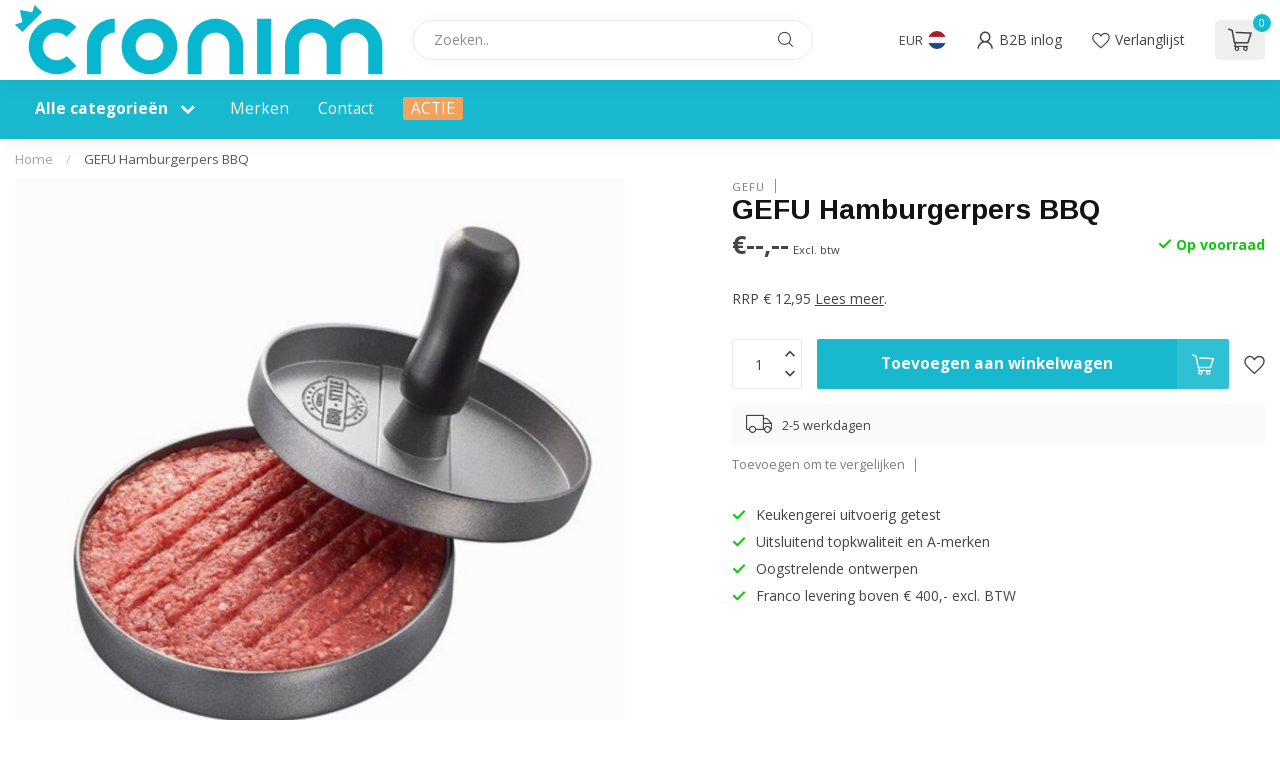

--- FILE ---
content_type: text/html;charset=utf-8
request_url: https://webshop.cronim.nl/gefu-hamburgerpers-bbq.html
body_size: 29904
content:
<!DOCTYPE html>
<html lang="nl">
  <head>
<link rel="preconnect" href="https://cdn.webshopapp.com">
<link rel="preconnect" href="https://fonts.googleapis.com">
<link rel="preconnect" href="https://fonts.gstatic.com" crossorigin>
<!--

    Theme Proxima | v1.0.0.1807202501_0_339115
    Theme designed and created by Dyvelopment - We are true e-commerce heroes!

    For custom Lightspeed eCom development or design contact us at www.dyvelopment.com

      _____                  _                                  _   
     |  __ \                | |                                | |  
     | |  | |_   ___   _____| | ___  _ __  _ __ ___   ___ _ __ | |_ 
     | |  | | | | \ \ / / _ \ |/ _ \| '_ \| '_ ` _ \ / _ \ '_ \| __|
     | |__| | |_| |\ V /  __/ | (_) | |_) | | | | | |  __/ | | | |_ 
     |_____/ \__, | \_/ \___|_|\___/| .__/|_| |_| |_|\___|_| |_|\__|
              __/ |                 | |                             
             |___/                  |_|                             
-->


<meta charset="utf-8"/>
<!-- [START] 'blocks/head.rain' -->
<!--

  (c) 2008-2026 Lightspeed Netherlands B.V.
  http://www.lightspeedhq.com
  Generated: 17-01-2026 @ 17:34:34

-->
<link rel="canonical" href="https://webshop.cronim.nl/gefu-hamburgerpers-bbq.html"/>
<link rel="alternate" href="https://webshop.cronim.nl/index.rss" type="application/rss+xml" title="Nieuwe producten"/>
<meta name="robots" content="noindex"/>
<meta property="og:url" content="https://webshop.cronim.nl/gefu-hamburgerpers-bbq.html?source=facebook"/>
<meta property="og:site_name" content="Cronim B.V."/>
<meta property="og:title" content="GEFU Hamburgerpers BBQ"/>
<meta property="og:description" content="RRP € 12,95"/>
<meta property="og:image" content="https://cdn.webshopapp.com/shops/339115/files/406139114/gefu-gefu-hamburgerpers-bbq.jpg"/>
<script>
/* DyApps Theme Addons config */
if( !window.dyapps ){ window.dyapps = {}; }
window.dyapps.addons = {
 "enabled": true,
 "created_at": "28-06-2023 13:47:06",
 "settings": {
    "matrix_separator": ",",
    "filterGroupSwatches": [],
    "swatchesForCustomFields": [],
    "plan": {
     "can_variant_group": true,
     "can_stockify": true,
     "can_vat_switcher": true,
     "can_age_popup": false,
     "can_custom_qty": false,
     "can_data01_colors": false
    },
    "advancedVariants": {
     "enabled": false,
     "price_in_dropdown": true,
     "stockify_in_dropdown": true,
     "disable_out_of_stock": true,
     "grid_swatches_container_selector": ".dy-collection-grid-swatch-holder",
     "grid_swatches_position": "left",
     "grid_swatches_max_colors": 4,
     "grid_swatches_enabled": true,
     "variant_status_icon": false,
     "display_type": "select",
     "product_swatches_size": "default",
     "live_pricing": true
    },
    "age_popup": {
     "enabled": false,
     "logo_url": "",
     "image_footer_url": "",
     "text": {
                 
        "nl": {
         "content": "<h3>Bevestig je leeftijd<\/h3><p>Je moet 18 jaar of ouder zijn om deze website te bezoeken.<\/p>",
         "content_no": "<h3>Sorry!<\/h3><p>Je kunt deze website helaas niet bezoeken.<\/p>",
         "button_yes": "Ik ben 18 jaar of ouder",
         "button_no": "Ik ben jonger dan 18",
        }        }
    },
    "stockify": {
     "enabled": false,
     "stock_trigger_type": "outofstock",
     "optin_policy": false,
     "api": "https://my.dyapps.io/api/public/d208eca7f1/stockify/subscribe",
     "text": {
                 
        "nl": {
         "email_placeholder": "Jouw e-mailadres",
         "button_trigger": "Geef me een seintje bij voorraad",
         "button_submit": "Houd me op de hoogte!",
         "title": "Laat je e-mailadres achter",
         "desc": "Helaas is dit product momenteel uitverkocht. Laat je e-mailadres achter en we sturen je een e-mail wanneer het product weer beschikbaar is.",
         "bottom_text": "We gebruiken je gegevens alleen voor deze email. Meer info in onze <a href=\"\/service\/privacy-policy\/\" target=\"_blank\">privacy policy<\/a>."
        }        }
    },
    "categoryBanners": {
     "enabled": true,
     "mobile_breakpoint": "576px",
     "category_banner": [],
     "banners": {
             }
    }
 },
 "swatches": {
 "default": {"is_default": true, "type": "multi", "values": {"background-size": "10px 10px", "background-position": "0 0, 0 5px, 5px -5px, -5px 0px", "background-image": "linear-gradient(45deg, rgba(100,100,100,0.3) 25%, transparent 25%),  linear-gradient(-45deg, rgba(100,100,100,0.3) 25%, transparent 25%),  linear-gradient(45deg, transparent 75%, rgba(100,100,100,0.3) 75%),  linear-gradient(-45deg, transparent 75%, rgba(100,100,100,0.3) 75%)"}} ,   }
};
</script>
<script src="https://exactonlineapp.cmdcbv.app/public/exactOnline-339115.js"></script>
<script src="https://pricepercustomer.cmdcbv.app/public/js/pricePerCustomer-339115.js?v=4&a=pricepercustomerfree"></script>
<!--[if lt IE 9]>
<script src="https://cdn.webshopapp.com/assets/html5shiv.js?2025-02-20"></script>
<![endif]-->
<!-- [END] 'blocks/head.rain' -->

<title>GEFU Hamburgerpers BBQ - Cronim B.V.</title>

<meta name="dyapps-addons-enabled" content="true">
<meta name="dyapps-addons-version" content="2022081001">
<meta name="dyapps-theme-name" content="Proxima">
<meta name="dyapps-theme-editor" content="false">

<meta name="description" content="RRP € 12,95" />
<meta name="keywords" content="Gefu, GEFU, Hamburgerpers, BBQ" />

<meta http-equiv="X-UA-Compatible" content="IE=edge">
<meta name="viewport" content="width=device-width, initial-scale=1">

<link rel="shortcut icon" href="https://cdn.webshopapp.com/shops/339115/themes/174539/v/1937598/assets/favicon.ico?20230628135742" type="image/x-icon" />
<link rel="preload" as="image" href="https://cdn.webshopapp.com/shops/339115/themes/174539/v/1937707/assets/logo.png?20230628145011">


	<link rel="preload" as="image" href="https://cdn.webshopapp.com/shops/339115/files/406139114/650x650x2/gefu-hamburgerpers-bbq.jpg">

<script src="https://cdn.webshopapp.com/shops/339115/themes/174539/assets/jquery-1-12-4-min.js?2026010712134020210102171433" defer></script>
<script>if(navigator.userAgent.indexOf("MSIE ") > -1 || navigator.userAgent.indexOf("Trident/") > -1) { document.write('<script src="https://cdn.webshopapp.com/shops/339115/themes/174539/assets/intersection-observer-polyfill.js?2026010712134020210102171433">\x3C/script>') }</script>

<style>/*!
 * Bootstrap Reboot v4.6.1 (https://getbootstrap.com/)
 * Copyright 2011-2021 The Bootstrap Authors
 * Copyright 2011-2021 Twitter, Inc.
 * Licensed under MIT (https://github.com/twbs/bootstrap/blob/main/LICENSE)
 * Forked from Normalize.css, licensed MIT (https://github.com/necolas/normalize.css/blob/master/LICENSE.md)
 */*,*::before,*::after{box-sizing:border-box}html{font-family:sans-serif;line-height:1.15;-webkit-text-size-adjust:100%;-webkit-tap-highlight-color:rgba(0,0,0,0)}article,aside,figcaption,figure,footer,header,hgroup,main,nav,section{display:block}body{margin:0;font-family:-apple-system,BlinkMacSystemFont,"Segoe UI",Roboto,"Helvetica Neue",Arial,"Noto Sans","Liberation Sans",sans-serif,"Apple Color Emoji","Segoe UI Emoji","Segoe UI Symbol","Noto Color Emoji";font-size:1rem;font-weight:400;line-height:1.42857143;color:#212529;text-align:left;background-color:#fff}[tabindex="-1"]:focus:not(:focus-visible){outline:0 !important}hr{box-sizing:content-box;height:0;overflow:visible}h1,h2,h3,h4,h5,h6{margin-top:0;margin-bottom:.5rem}p{margin-top:0;margin-bottom:1rem}abbr[title],abbr[data-original-title]{text-decoration:underline;text-decoration:underline dotted;cursor:help;border-bottom:0;text-decoration-skip-ink:none}address{margin-bottom:1rem;font-style:normal;line-height:inherit}ol,ul,dl{margin-top:0;margin-bottom:1rem}ol ol,ul ul,ol ul,ul ol{margin-bottom:0}dt{font-weight:700}dd{margin-bottom:.5rem;margin-left:0}blockquote{margin:0 0 1rem}b,strong{font-weight:bolder}small{font-size:80%}sub,sup{position:relative;font-size:75%;line-height:0;vertical-align:baseline}sub{bottom:-0.25em}sup{top:-0.5em}a{color:#007bff;text-decoration:none;background-color:transparent}a:hover{color:#0056b3;text-decoration:underline}a:not([href]):not([class]){color:inherit;text-decoration:none}a:not([href]):not([class]):hover{color:inherit;text-decoration:none}pre,code,kbd,samp{font-family:SFMono-Regular,Menlo,Monaco,Consolas,"Liberation Mono","Courier New",monospace;font-size:1em}pre{margin-top:0;margin-bottom:1rem;overflow:auto;-ms-overflow-style:scrollbar}figure{margin:0 0 1rem}img{vertical-align:middle;border-style:none}svg{overflow:hidden;vertical-align:middle}table{border-collapse:collapse}caption{padding-top:.75rem;padding-bottom:.75rem;color:#6c757d;text-align:left;caption-side:bottom}th{text-align:inherit;text-align:-webkit-match-parent}label{display:inline-block;margin-bottom:.5rem}button{border-radius:0}button:focus:not(:focus-visible){outline:0}input,button,select,optgroup,textarea{margin:0;font-family:inherit;font-size:inherit;line-height:inherit}button,input{overflow:visible}button,select{text-transform:none}[role=button]{cursor:pointer}select{word-wrap:normal}button,[type=button],[type=reset],[type=submit]{-webkit-appearance:button}button:not(:disabled),[type=button]:not(:disabled),[type=reset]:not(:disabled),[type=submit]:not(:disabled){cursor:pointer}button::-moz-focus-inner,[type=button]::-moz-focus-inner,[type=reset]::-moz-focus-inner,[type=submit]::-moz-focus-inner{padding:0;border-style:none}input[type=radio],input[type=checkbox]{box-sizing:border-box;padding:0}textarea{overflow:auto;resize:vertical}fieldset{min-width:0;padding:0;margin:0;border:0}legend{display:block;width:100%;max-width:100%;padding:0;margin-bottom:.5rem;font-size:1.5rem;line-height:inherit;color:inherit;white-space:normal}progress{vertical-align:baseline}[type=number]::-webkit-inner-spin-button,[type=number]::-webkit-outer-spin-button{height:auto}[type=search]{outline-offset:-2px;-webkit-appearance:none}[type=search]::-webkit-search-decoration{-webkit-appearance:none}::-webkit-file-upload-button{font:inherit;-webkit-appearance:button}output{display:inline-block}summary{display:list-item;cursor:pointer}template{display:none}[hidden]{display:none !important}/*!
 * Bootstrap Grid v4.6.1 (https://getbootstrap.com/)
 * Copyright 2011-2021 The Bootstrap Authors
 * Copyright 2011-2021 Twitter, Inc.
 * Licensed under MIT (https://github.com/twbs/bootstrap/blob/main/LICENSE)
 */html{box-sizing:border-box;-ms-overflow-style:scrollbar}*,*::before,*::after{box-sizing:inherit}.container,.container-fluid,.container-xl,.container-lg,.container-md,.container-sm{width:100%;padding-right:15px;padding-left:15px;margin-right:auto;margin-left:auto}@media(min-width: 576px){.container-sm,.container{max-width:540px}}@media(min-width: 768px){.container-md,.container-sm,.container{max-width:720px}}@media(min-width: 992px){.container-lg,.container-md,.container-sm,.container{max-width:960px}}@media(min-width: 1200px){.container-xl,.container-lg,.container-md,.container-sm,.container{max-width:1140px}}.row{display:flex;flex-wrap:wrap;margin-right:-15px;margin-left:-15px}.no-gutters{margin-right:0;margin-left:0}.no-gutters>.col,.no-gutters>[class*=col-]{padding-right:0;padding-left:0}.col-xl,.col-xl-auto,.col-xl-12,.col-xl-11,.col-xl-10,.col-xl-9,.col-xl-8,.col-xl-7,.col-xl-6,.col-xl-5,.col-xl-4,.col-xl-3,.col-xl-2,.col-xl-1,.col-lg,.col-lg-auto,.col-lg-12,.col-lg-11,.col-lg-10,.col-lg-9,.col-lg-8,.col-lg-7,.col-lg-6,.col-lg-5,.col-lg-4,.col-lg-3,.col-lg-2,.col-lg-1,.col-md,.col-md-auto,.col-md-12,.col-md-11,.col-md-10,.col-md-9,.col-md-8,.col-md-7,.col-md-6,.col-md-5,.col-md-4,.col-md-3,.col-md-2,.col-md-1,.col-sm,.col-sm-auto,.col-sm-12,.col-sm-11,.col-sm-10,.col-sm-9,.col-sm-8,.col-sm-7,.col-sm-6,.col-sm-5,.col-sm-4,.col-sm-3,.col-sm-2,.col-sm-1,.col,.col-auto,.col-12,.col-11,.col-10,.col-9,.col-8,.col-7,.col-6,.col-5,.col-4,.col-3,.col-2,.col-1{position:relative;width:100%;padding-right:15px;padding-left:15px}.col{flex-basis:0;flex-grow:1;max-width:100%}.row-cols-1>*{flex:0 0 100%;max-width:100%}.row-cols-2>*{flex:0 0 50%;max-width:50%}.row-cols-3>*{flex:0 0 33.3333333333%;max-width:33.3333333333%}.row-cols-4>*{flex:0 0 25%;max-width:25%}.row-cols-5>*{flex:0 0 20%;max-width:20%}.row-cols-6>*{flex:0 0 16.6666666667%;max-width:16.6666666667%}.col-auto{flex:0 0 auto;width:auto;max-width:100%}.col-1{flex:0 0 8.33333333%;max-width:8.33333333%}.col-2{flex:0 0 16.66666667%;max-width:16.66666667%}.col-3{flex:0 0 25%;max-width:25%}.col-4{flex:0 0 33.33333333%;max-width:33.33333333%}.col-5{flex:0 0 41.66666667%;max-width:41.66666667%}.col-6{flex:0 0 50%;max-width:50%}.col-7{flex:0 0 58.33333333%;max-width:58.33333333%}.col-8{flex:0 0 66.66666667%;max-width:66.66666667%}.col-9{flex:0 0 75%;max-width:75%}.col-10{flex:0 0 83.33333333%;max-width:83.33333333%}.col-11{flex:0 0 91.66666667%;max-width:91.66666667%}.col-12{flex:0 0 100%;max-width:100%}.order-first{order:-1}.order-last{order:13}.order-0{order:0}.order-1{order:1}.order-2{order:2}.order-3{order:3}.order-4{order:4}.order-5{order:5}.order-6{order:6}.order-7{order:7}.order-8{order:8}.order-9{order:9}.order-10{order:10}.order-11{order:11}.order-12{order:12}.offset-1{margin-left:8.33333333%}.offset-2{margin-left:16.66666667%}.offset-3{margin-left:25%}.offset-4{margin-left:33.33333333%}.offset-5{margin-left:41.66666667%}.offset-6{margin-left:50%}.offset-7{margin-left:58.33333333%}.offset-8{margin-left:66.66666667%}.offset-9{margin-left:75%}.offset-10{margin-left:83.33333333%}.offset-11{margin-left:91.66666667%}@media(min-width: 576px){.col-sm{flex-basis:0;flex-grow:1;max-width:100%}.row-cols-sm-1>*{flex:0 0 100%;max-width:100%}.row-cols-sm-2>*{flex:0 0 50%;max-width:50%}.row-cols-sm-3>*{flex:0 0 33.3333333333%;max-width:33.3333333333%}.row-cols-sm-4>*{flex:0 0 25%;max-width:25%}.row-cols-sm-5>*{flex:0 0 20%;max-width:20%}.row-cols-sm-6>*{flex:0 0 16.6666666667%;max-width:16.6666666667%}.col-sm-auto{flex:0 0 auto;width:auto;max-width:100%}.col-sm-1{flex:0 0 8.33333333%;max-width:8.33333333%}.col-sm-2{flex:0 0 16.66666667%;max-width:16.66666667%}.col-sm-3{flex:0 0 25%;max-width:25%}.col-sm-4{flex:0 0 33.33333333%;max-width:33.33333333%}.col-sm-5{flex:0 0 41.66666667%;max-width:41.66666667%}.col-sm-6{flex:0 0 50%;max-width:50%}.col-sm-7{flex:0 0 58.33333333%;max-width:58.33333333%}.col-sm-8{flex:0 0 66.66666667%;max-width:66.66666667%}.col-sm-9{flex:0 0 75%;max-width:75%}.col-sm-10{flex:0 0 83.33333333%;max-width:83.33333333%}.col-sm-11{flex:0 0 91.66666667%;max-width:91.66666667%}.col-sm-12{flex:0 0 100%;max-width:100%}.order-sm-first{order:-1}.order-sm-last{order:13}.order-sm-0{order:0}.order-sm-1{order:1}.order-sm-2{order:2}.order-sm-3{order:3}.order-sm-4{order:4}.order-sm-5{order:5}.order-sm-6{order:6}.order-sm-7{order:7}.order-sm-8{order:8}.order-sm-9{order:9}.order-sm-10{order:10}.order-sm-11{order:11}.order-sm-12{order:12}.offset-sm-0{margin-left:0}.offset-sm-1{margin-left:8.33333333%}.offset-sm-2{margin-left:16.66666667%}.offset-sm-3{margin-left:25%}.offset-sm-4{margin-left:33.33333333%}.offset-sm-5{margin-left:41.66666667%}.offset-sm-6{margin-left:50%}.offset-sm-7{margin-left:58.33333333%}.offset-sm-8{margin-left:66.66666667%}.offset-sm-9{margin-left:75%}.offset-sm-10{margin-left:83.33333333%}.offset-sm-11{margin-left:91.66666667%}}@media(min-width: 768px){.col-md{flex-basis:0;flex-grow:1;max-width:100%}.row-cols-md-1>*{flex:0 0 100%;max-width:100%}.row-cols-md-2>*{flex:0 0 50%;max-width:50%}.row-cols-md-3>*{flex:0 0 33.3333333333%;max-width:33.3333333333%}.row-cols-md-4>*{flex:0 0 25%;max-width:25%}.row-cols-md-5>*{flex:0 0 20%;max-width:20%}.row-cols-md-6>*{flex:0 0 16.6666666667%;max-width:16.6666666667%}.col-md-auto{flex:0 0 auto;width:auto;max-width:100%}.col-md-1{flex:0 0 8.33333333%;max-width:8.33333333%}.col-md-2{flex:0 0 16.66666667%;max-width:16.66666667%}.col-md-3{flex:0 0 25%;max-width:25%}.col-md-4{flex:0 0 33.33333333%;max-width:33.33333333%}.col-md-5{flex:0 0 41.66666667%;max-width:41.66666667%}.col-md-6{flex:0 0 50%;max-width:50%}.col-md-7{flex:0 0 58.33333333%;max-width:58.33333333%}.col-md-8{flex:0 0 66.66666667%;max-width:66.66666667%}.col-md-9{flex:0 0 75%;max-width:75%}.col-md-10{flex:0 0 83.33333333%;max-width:83.33333333%}.col-md-11{flex:0 0 91.66666667%;max-width:91.66666667%}.col-md-12{flex:0 0 100%;max-width:100%}.order-md-first{order:-1}.order-md-last{order:13}.order-md-0{order:0}.order-md-1{order:1}.order-md-2{order:2}.order-md-3{order:3}.order-md-4{order:4}.order-md-5{order:5}.order-md-6{order:6}.order-md-7{order:7}.order-md-8{order:8}.order-md-9{order:9}.order-md-10{order:10}.order-md-11{order:11}.order-md-12{order:12}.offset-md-0{margin-left:0}.offset-md-1{margin-left:8.33333333%}.offset-md-2{margin-left:16.66666667%}.offset-md-3{margin-left:25%}.offset-md-4{margin-left:33.33333333%}.offset-md-5{margin-left:41.66666667%}.offset-md-6{margin-left:50%}.offset-md-7{margin-left:58.33333333%}.offset-md-8{margin-left:66.66666667%}.offset-md-9{margin-left:75%}.offset-md-10{margin-left:83.33333333%}.offset-md-11{margin-left:91.66666667%}}@media(min-width: 992px){.col-lg{flex-basis:0;flex-grow:1;max-width:100%}.row-cols-lg-1>*{flex:0 0 100%;max-width:100%}.row-cols-lg-2>*{flex:0 0 50%;max-width:50%}.row-cols-lg-3>*{flex:0 0 33.3333333333%;max-width:33.3333333333%}.row-cols-lg-4>*{flex:0 0 25%;max-width:25%}.row-cols-lg-5>*{flex:0 0 20%;max-width:20%}.row-cols-lg-6>*{flex:0 0 16.6666666667%;max-width:16.6666666667%}.col-lg-auto{flex:0 0 auto;width:auto;max-width:100%}.col-lg-1{flex:0 0 8.33333333%;max-width:8.33333333%}.col-lg-2{flex:0 0 16.66666667%;max-width:16.66666667%}.col-lg-3{flex:0 0 25%;max-width:25%}.col-lg-4{flex:0 0 33.33333333%;max-width:33.33333333%}.col-lg-5{flex:0 0 41.66666667%;max-width:41.66666667%}.col-lg-6{flex:0 0 50%;max-width:50%}.col-lg-7{flex:0 0 58.33333333%;max-width:58.33333333%}.col-lg-8{flex:0 0 66.66666667%;max-width:66.66666667%}.col-lg-9{flex:0 0 75%;max-width:75%}.col-lg-10{flex:0 0 83.33333333%;max-width:83.33333333%}.col-lg-11{flex:0 0 91.66666667%;max-width:91.66666667%}.col-lg-12{flex:0 0 100%;max-width:100%}.order-lg-first{order:-1}.order-lg-last{order:13}.order-lg-0{order:0}.order-lg-1{order:1}.order-lg-2{order:2}.order-lg-3{order:3}.order-lg-4{order:4}.order-lg-5{order:5}.order-lg-6{order:6}.order-lg-7{order:7}.order-lg-8{order:8}.order-lg-9{order:9}.order-lg-10{order:10}.order-lg-11{order:11}.order-lg-12{order:12}.offset-lg-0{margin-left:0}.offset-lg-1{margin-left:8.33333333%}.offset-lg-2{margin-left:16.66666667%}.offset-lg-3{margin-left:25%}.offset-lg-4{margin-left:33.33333333%}.offset-lg-5{margin-left:41.66666667%}.offset-lg-6{margin-left:50%}.offset-lg-7{margin-left:58.33333333%}.offset-lg-8{margin-left:66.66666667%}.offset-lg-9{margin-left:75%}.offset-lg-10{margin-left:83.33333333%}.offset-lg-11{margin-left:91.66666667%}}@media(min-width: 1200px){.col-xl{flex-basis:0;flex-grow:1;max-width:100%}.row-cols-xl-1>*{flex:0 0 100%;max-width:100%}.row-cols-xl-2>*{flex:0 0 50%;max-width:50%}.row-cols-xl-3>*{flex:0 0 33.3333333333%;max-width:33.3333333333%}.row-cols-xl-4>*{flex:0 0 25%;max-width:25%}.row-cols-xl-5>*{flex:0 0 20%;max-width:20%}.row-cols-xl-6>*{flex:0 0 16.6666666667%;max-width:16.6666666667%}.col-xl-auto{flex:0 0 auto;width:auto;max-width:100%}.col-xl-1{flex:0 0 8.33333333%;max-width:8.33333333%}.col-xl-2{flex:0 0 16.66666667%;max-width:16.66666667%}.col-xl-3{flex:0 0 25%;max-width:25%}.col-xl-4{flex:0 0 33.33333333%;max-width:33.33333333%}.col-xl-5{flex:0 0 41.66666667%;max-width:41.66666667%}.col-xl-6{flex:0 0 50%;max-width:50%}.col-xl-7{flex:0 0 58.33333333%;max-width:58.33333333%}.col-xl-8{flex:0 0 66.66666667%;max-width:66.66666667%}.col-xl-9{flex:0 0 75%;max-width:75%}.col-xl-10{flex:0 0 83.33333333%;max-width:83.33333333%}.col-xl-11{flex:0 0 91.66666667%;max-width:91.66666667%}.col-xl-12{flex:0 0 100%;max-width:100%}.order-xl-first{order:-1}.order-xl-last{order:13}.order-xl-0{order:0}.order-xl-1{order:1}.order-xl-2{order:2}.order-xl-3{order:3}.order-xl-4{order:4}.order-xl-5{order:5}.order-xl-6{order:6}.order-xl-7{order:7}.order-xl-8{order:8}.order-xl-9{order:9}.order-xl-10{order:10}.order-xl-11{order:11}.order-xl-12{order:12}.offset-xl-0{margin-left:0}.offset-xl-1{margin-left:8.33333333%}.offset-xl-2{margin-left:16.66666667%}.offset-xl-3{margin-left:25%}.offset-xl-4{margin-left:33.33333333%}.offset-xl-5{margin-left:41.66666667%}.offset-xl-6{margin-left:50%}.offset-xl-7{margin-left:58.33333333%}.offset-xl-8{margin-left:66.66666667%}.offset-xl-9{margin-left:75%}.offset-xl-10{margin-left:83.33333333%}.offset-xl-11{margin-left:91.66666667%}}.d-none{display:none !important}.d-inline{display:inline !important}.d-inline-block{display:inline-block !important}.d-block{display:block !important}.d-table{display:table !important}.d-table-row{display:table-row !important}.d-table-cell{display:table-cell !important}.d-flex{display:flex !important}.d-inline-flex{display:inline-flex !important}@media(min-width: 576px){.d-sm-none{display:none !important}.d-sm-inline{display:inline !important}.d-sm-inline-block{display:inline-block !important}.d-sm-block{display:block !important}.d-sm-table{display:table !important}.d-sm-table-row{display:table-row !important}.d-sm-table-cell{display:table-cell !important}.d-sm-flex{display:flex !important}.d-sm-inline-flex{display:inline-flex !important}}@media(min-width: 768px){.d-md-none{display:none !important}.d-md-inline{display:inline !important}.d-md-inline-block{display:inline-block !important}.d-md-block{display:block !important}.d-md-table{display:table !important}.d-md-table-row{display:table-row !important}.d-md-table-cell{display:table-cell !important}.d-md-flex{display:flex !important}.d-md-inline-flex{display:inline-flex !important}}@media(min-width: 992px){.d-lg-none{display:none !important}.d-lg-inline{display:inline !important}.d-lg-inline-block{display:inline-block !important}.d-lg-block{display:block !important}.d-lg-table{display:table !important}.d-lg-table-row{display:table-row !important}.d-lg-table-cell{display:table-cell !important}.d-lg-flex{display:flex !important}.d-lg-inline-flex{display:inline-flex !important}}@media(min-width: 1200px){.d-xl-none{display:none !important}.d-xl-inline{display:inline !important}.d-xl-inline-block{display:inline-block !important}.d-xl-block{display:block !important}.d-xl-table{display:table !important}.d-xl-table-row{display:table-row !important}.d-xl-table-cell{display:table-cell !important}.d-xl-flex{display:flex !important}.d-xl-inline-flex{display:inline-flex !important}}@media print{.d-print-none{display:none !important}.d-print-inline{display:inline !important}.d-print-inline-block{display:inline-block !important}.d-print-block{display:block !important}.d-print-table{display:table !important}.d-print-table-row{display:table-row !important}.d-print-table-cell{display:table-cell !important}.d-print-flex{display:flex !important}.d-print-inline-flex{display:inline-flex !important}}.flex-row{flex-direction:row !important}.flex-column{flex-direction:column !important}.flex-row-reverse{flex-direction:row-reverse !important}.flex-column-reverse{flex-direction:column-reverse !important}.flex-wrap{flex-wrap:wrap !important}.flex-nowrap{flex-wrap:nowrap !important}.flex-wrap-reverse{flex-wrap:wrap-reverse !important}.flex-fill{flex:1 1 auto !important}.flex-grow-0{flex-grow:0 !important}.flex-grow-1{flex-grow:1 !important}.flex-shrink-0{flex-shrink:0 !important}.flex-shrink-1{flex-shrink:1 !important}.justify-content-start{justify-content:flex-start !important}.justify-content-end{justify-content:flex-end !important}.justify-content-center{justify-content:center !important}.justify-content-between{justify-content:space-between !important}.justify-content-around{justify-content:space-around !important}.align-items-start{align-items:flex-start !important}.align-items-end{align-items:flex-end !important}.align-items-center{align-items:center !important}.align-items-baseline{align-items:baseline !important}.align-items-stretch{align-items:stretch !important}.align-content-start{align-content:flex-start !important}.align-content-end{align-content:flex-end !important}.align-content-center{align-content:center !important}.align-content-between{align-content:space-between !important}.align-content-around{align-content:space-around !important}.align-content-stretch{align-content:stretch !important}.align-self-auto{align-self:auto !important}.align-self-start{align-self:flex-start !important}.align-self-end{align-self:flex-end !important}.align-self-center{align-self:center !important}.align-self-baseline{align-self:baseline !important}.align-self-stretch{align-self:stretch !important}@media(min-width: 576px){.flex-sm-row{flex-direction:row !important}.flex-sm-column{flex-direction:column !important}.flex-sm-row-reverse{flex-direction:row-reverse !important}.flex-sm-column-reverse{flex-direction:column-reverse !important}.flex-sm-wrap{flex-wrap:wrap !important}.flex-sm-nowrap{flex-wrap:nowrap !important}.flex-sm-wrap-reverse{flex-wrap:wrap-reverse !important}.flex-sm-fill{flex:1 1 auto !important}.flex-sm-grow-0{flex-grow:0 !important}.flex-sm-grow-1{flex-grow:1 !important}.flex-sm-shrink-0{flex-shrink:0 !important}.flex-sm-shrink-1{flex-shrink:1 !important}.justify-content-sm-start{justify-content:flex-start !important}.justify-content-sm-end{justify-content:flex-end !important}.justify-content-sm-center{justify-content:center !important}.justify-content-sm-between{justify-content:space-between !important}.justify-content-sm-around{justify-content:space-around !important}.align-items-sm-start{align-items:flex-start !important}.align-items-sm-end{align-items:flex-end !important}.align-items-sm-center{align-items:center !important}.align-items-sm-baseline{align-items:baseline !important}.align-items-sm-stretch{align-items:stretch !important}.align-content-sm-start{align-content:flex-start !important}.align-content-sm-end{align-content:flex-end !important}.align-content-sm-center{align-content:center !important}.align-content-sm-between{align-content:space-between !important}.align-content-sm-around{align-content:space-around !important}.align-content-sm-stretch{align-content:stretch !important}.align-self-sm-auto{align-self:auto !important}.align-self-sm-start{align-self:flex-start !important}.align-self-sm-end{align-self:flex-end !important}.align-self-sm-center{align-self:center !important}.align-self-sm-baseline{align-self:baseline !important}.align-self-sm-stretch{align-self:stretch !important}}@media(min-width: 768px){.flex-md-row{flex-direction:row !important}.flex-md-column{flex-direction:column !important}.flex-md-row-reverse{flex-direction:row-reverse !important}.flex-md-column-reverse{flex-direction:column-reverse !important}.flex-md-wrap{flex-wrap:wrap !important}.flex-md-nowrap{flex-wrap:nowrap !important}.flex-md-wrap-reverse{flex-wrap:wrap-reverse !important}.flex-md-fill{flex:1 1 auto !important}.flex-md-grow-0{flex-grow:0 !important}.flex-md-grow-1{flex-grow:1 !important}.flex-md-shrink-0{flex-shrink:0 !important}.flex-md-shrink-1{flex-shrink:1 !important}.justify-content-md-start{justify-content:flex-start !important}.justify-content-md-end{justify-content:flex-end !important}.justify-content-md-center{justify-content:center !important}.justify-content-md-between{justify-content:space-between !important}.justify-content-md-around{justify-content:space-around !important}.align-items-md-start{align-items:flex-start !important}.align-items-md-end{align-items:flex-end !important}.align-items-md-center{align-items:center !important}.align-items-md-baseline{align-items:baseline !important}.align-items-md-stretch{align-items:stretch !important}.align-content-md-start{align-content:flex-start !important}.align-content-md-end{align-content:flex-end !important}.align-content-md-center{align-content:center !important}.align-content-md-between{align-content:space-between !important}.align-content-md-around{align-content:space-around !important}.align-content-md-stretch{align-content:stretch !important}.align-self-md-auto{align-self:auto !important}.align-self-md-start{align-self:flex-start !important}.align-self-md-end{align-self:flex-end !important}.align-self-md-center{align-self:center !important}.align-self-md-baseline{align-self:baseline !important}.align-self-md-stretch{align-self:stretch !important}}@media(min-width: 992px){.flex-lg-row{flex-direction:row !important}.flex-lg-column{flex-direction:column !important}.flex-lg-row-reverse{flex-direction:row-reverse !important}.flex-lg-column-reverse{flex-direction:column-reverse !important}.flex-lg-wrap{flex-wrap:wrap !important}.flex-lg-nowrap{flex-wrap:nowrap !important}.flex-lg-wrap-reverse{flex-wrap:wrap-reverse !important}.flex-lg-fill{flex:1 1 auto !important}.flex-lg-grow-0{flex-grow:0 !important}.flex-lg-grow-1{flex-grow:1 !important}.flex-lg-shrink-0{flex-shrink:0 !important}.flex-lg-shrink-1{flex-shrink:1 !important}.justify-content-lg-start{justify-content:flex-start !important}.justify-content-lg-end{justify-content:flex-end !important}.justify-content-lg-center{justify-content:center !important}.justify-content-lg-between{justify-content:space-between !important}.justify-content-lg-around{justify-content:space-around !important}.align-items-lg-start{align-items:flex-start !important}.align-items-lg-end{align-items:flex-end !important}.align-items-lg-center{align-items:center !important}.align-items-lg-baseline{align-items:baseline !important}.align-items-lg-stretch{align-items:stretch !important}.align-content-lg-start{align-content:flex-start !important}.align-content-lg-end{align-content:flex-end !important}.align-content-lg-center{align-content:center !important}.align-content-lg-between{align-content:space-between !important}.align-content-lg-around{align-content:space-around !important}.align-content-lg-stretch{align-content:stretch !important}.align-self-lg-auto{align-self:auto !important}.align-self-lg-start{align-self:flex-start !important}.align-self-lg-end{align-self:flex-end !important}.align-self-lg-center{align-self:center !important}.align-self-lg-baseline{align-self:baseline !important}.align-self-lg-stretch{align-self:stretch !important}}@media(min-width: 1200px){.flex-xl-row{flex-direction:row !important}.flex-xl-column{flex-direction:column !important}.flex-xl-row-reverse{flex-direction:row-reverse !important}.flex-xl-column-reverse{flex-direction:column-reverse !important}.flex-xl-wrap{flex-wrap:wrap !important}.flex-xl-nowrap{flex-wrap:nowrap !important}.flex-xl-wrap-reverse{flex-wrap:wrap-reverse !important}.flex-xl-fill{flex:1 1 auto !important}.flex-xl-grow-0{flex-grow:0 !important}.flex-xl-grow-1{flex-grow:1 !important}.flex-xl-shrink-0{flex-shrink:0 !important}.flex-xl-shrink-1{flex-shrink:1 !important}.justify-content-xl-start{justify-content:flex-start !important}.justify-content-xl-end{justify-content:flex-end !important}.justify-content-xl-center{justify-content:center !important}.justify-content-xl-between{justify-content:space-between !important}.justify-content-xl-around{justify-content:space-around !important}.align-items-xl-start{align-items:flex-start !important}.align-items-xl-end{align-items:flex-end !important}.align-items-xl-center{align-items:center !important}.align-items-xl-baseline{align-items:baseline !important}.align-items-xl-stretch{align-items:stretch !important}.align-content-xl-start{align-content:flex-start !important}.align-content-xl-end{align-content:flex-end !important}.align-content-xl-center{align-content:center !important}.align-content-xl-between{align-content:space-between !important}.align-content-xl-around{align-content:space-around !important}.align-content-xl-stretch{align-content:stretch !important}.align-self-xl-auto{align-self:auto !important}.align-self-xl-start{align-self:flex-start !important}.align-self-xl-end{align-self:flex-end !important}.align-self-xl-center{align-self:center !important}.align-self-xl-baseline{align-self:baseline !important}.align-self-xl-stretch{align-self:stretch !important}}.m-0{margin:0 !important}.mt-0,.my-0{margin-top:0 !important}.mr-0,.mx-0{margin-right:0 !important}.mb-0,.my-0{margin-bottom:0 !important}.ml-0,.mx-0{margin-left:0 !important}.m-1{margin:5px !important}.mt-1,.my-1{margin-top:5px !important}.mr-1,.mx-1{margin-right:5px !important}.mb-1,.my-1{margin-bottom:5px !important}.ml-1,.mx-1{margin-left:5px !important}.m-2{margin:10px !important}.mt-2,.my-2{margin-top:10px !important}.mr-2,.mx-2{margin-right:10px !important}.mb-2,.my-2{margin-bottom:10px !important}.ml-2,.mx-2{margin-left:10px !important}.m-3{margin:15px !important}.mt-3,.my-3{margin-top:15px !important}.mr-3,.mx-3{margin-right:15px !important}.mb-3,.my-3{margin-bottom:15px !important}.ml-3,.mx-3{margin-left:15px !important}.m-4{margin:30px !important}.mt-4,.my-4{margin-top:30px !important}.mr-4,.mx-4{margin-right:30px !important}.mb-4,.my-4{margin-bottom:30px !important}.ml-4,.mx-4{margin-left:30px !important}.m-5{margin:50px !important}.mt-5,.my-5{margin-top:50px !important}.mr-5,.mx-5{margin-right:50px !important}.mb-5,.my-5{margin-bottom:50px !important}.ml-5,.mx-5{margin-left:50px !important}.m-6{margin:80px !important}.mt-6,.my-6{margin-top:80px !important}.mr-6,.mx-6{margin-right:80px !important}.mb-6,.my-6{margin-bottom:80px !important}.ml-6,.mx-6{margin-left:80px !important}.p-0{padding:0 !important}.pt-0,.py-0{padding-top:0 !important}.pr-0,.px-0{padding-right:0 !important}.pb-0,.py-0{padding-bottom:0 !important}.pl-0,.px-0{padding-left:0 !important}.p-1{padding:5px !important}.pt-1,.py-1{padding-top:5px !important}.pr-1,.px-1{padding-right:5px !important}.pb-1,.py-1{padding-bottom:5px !important}.pl-1,.px-1{padding-left:5px !important}.p-2{padding:10px !important}.pt-2,.py-2{padding-top:10px !important}.pr-2,.px-2{padding-right:10px !important}.pb-2,.py-2{padding-bottom:10px !important}.pl-2,.px-2{padding-left:10px !important}.p-3{padding:15px !important}.pt-3,.py-3{padding-top:15px !important}.pr-3,.px-3{padding-right:15px !important}.pb-3,.py-3{padding-bottom:15px !important}.pl-3,.px-3{padding-left:15px !important}.p-4{padding:30px !important}.pt-4,.py-4{padding-top:30px !important}.pr-4,.px-4{padding-right:30px !important}.pb-4,.py-4{padding-bottom:30px !important}.pl-4,.px-4{padding-left:30px !important}.p-5{padding:50px !important}.pt-5,.py-5{padding-top:50px !important}.pr-5,.px-5{padding-right:50px !important}.pb-5,.py-5{padding-bottom:50px !important}.pl-5,.px-5{padding-left:50px !important}.p-6{padding:80px !important}.pt-6,.py-6{padding-top:80px !important}.pr-6,.px-6{padding-right:80px !important}.pb-6,.py-6{padding-bottom:80px !important}.pl-6,.px-6{padding-left:80px !important}.m-n1{margin:-5px !important}.mt-n1,.my-n1{margin-top:-5px !important}.mr-n1,.mx-n1{margin-right:-5px !important}.mb-n1,.my-n1{margin-bottom:-5px !important}.ml-n1,.mx-n1{margin-left:-5px !important}.m-n2{margin:-10px !important}.mt-n2,.my-n2{margin-top:-10px !important}.mr-n2,.mx-n2{margin-right:-10px !important}.mb-n2,.my-n2{margin-bottom:-10px !important}.ml-n2,.mx-n2{margin-left:-10px !important}.m-n3{margin:-15px !important}.mt-n3,.my-n3{margin-top:-15px !important}.mr-n3,.mx-n3{margin-right:-15px !important}.mb-n3,.my-n3{margin-bottom:-15px !important}.ml-n3,.mx-n3{margin-left:-15px !important}.m-n4{margin:-30px !important}.mt-n4,.my-n4{margin-top:-30px !important}.mr-n4,.mx-n4{margin-right:-30px !important}.mb-n4,.my-n4{margin-bottom:-30px !important}.ml-n4,.mx-n4{margin-left:-30px !important}.m-n5{margin:-50px !important}.mt-n5,.my-n5{margin-top:-50px !important}.mr-n5,.mx-n5{margin-right:-50px !important}.mb-n5,.my-n5{margin-bottom:-50px !important}.ml-n5,.mx-n5{margin-left:-50px !important}.m-n6{margin:-80px !important}.mt-n6,.my-n6{margin-top:-80px !important}.mr-n6,.mx-n6{margin-right:-80px !important}.mb-n6,.my-n6{margin-bottom:-80px !important}.ml-n6,.mx-n6{margin-left:-80px !important}.m-auto{margin:auto !important}.mt-auto,.my-auto{margin-top:auto !important}.mr-auto,.mx-auto{margin-right:auto !important}.mb-auto,.my-auto{margin-bottom:auto !important}.ml-auto,.mx-auto{margin-left:auto !important}@media(min-width: 576px){.m-sm-0{margin:0 !important}.mt-sm-0,.my-sm-0{margin-top:0 !important}.mr-sm-0,.mx-sm-0{margin-right:0 !important}.mb-sm-0,.my-sm-0{margin-bottom:0 !important}.ml-sm-0,.mx-sm-0{margin-left:0 !important}.m-sm-1{margin:5px !important}.mt-sm-1,.my-sm-1{margin-top:5px !important}.mr-sm-1,.mx-sm-1{margin-right:5px !important}.mb-sm-1,.my-sm-1{margin-bottom:5px !important}.ml-sm-1,.mx-sm-1{margin-left:5px !important}.m-sm-2{margin:10px !important}.mt-sm-2,.my-sm-2{margin-top:10px !important}.mr-sm-2,.mx-sm-2{margin-right:10px !important}.mb-sm-2,.my-sm-2{margin-bottom:10px !important}.ml-sm-2,.mx-sm-2{margin-left:10px !important}.m-sm-3{margin:15px !important}.mt-sm-3,.my-sm-3{margin-top:15px !important}.mr-sm-3,.mx-sm-3{margin-right:15px !important}.mb-sm-3,.my-sm-3{margin-bottom:15px !important}.ml-sm-3,.mx-sm-3{margin-left:15px !important}.m-sm-4{margin:30px !important}.mt-sm-4,.my-sm-4{margin-top:30px !important}.mr-sm-4,.mx-sm-4{margin-right:30px !important}.mb-sm-4,.my-sm-4{margin-bottom:30px !important}.ml-sm-4,.mx-sm-4{margin-left:30px !important}.m-sm-5{margin:50px !important}.mt-sm-5,.my-sm-5{margin-top:50px !important}.mr-sm-5,.mx-sm-5{margin-right:50px !important}.mb-sm-5,.my-sm-5{margin-bottom:50px !important}.ml-sm-5,.mx-sm-5{margin-left:50px !important}.m-sm-6{margin:80px !important}.mt-sm-6,.my-sm-6{margin-top:80px !important}.mr-sm-6,.mx-sm-6{margin-right:80px !important}.mb-sm-6,.my-sm-6{margin-bottom:80px !important}.ml-sm-6,.mx-sm-6{margin-left:80px !important}.p-sm-0{padding:0 !important}.pt-sm-0,.py-sm-0{padding-top:0 !important}.pr-sm-0,.px-sm-0{padding-right:0 !important}.pb-sm-0,.py-sm-0{padding-bottom:0 !important}.pl-sm-0,.px-sm-0{padding-left:0 !important}.p-sm-1{padding:5px !important}.pt-sm-1,.py-sm-1{padding-top:5px !important}.pr-sm-1,.px-sm-1{padding-right:5px !important}.pb-sm-1,.py-sm-1{padding-bottom:5px !important}.pl-sm-1,.px-sm-1{padding-left:5px !important}.p-sm-2{padding:10px !important}.pt-sm-2,.py-sm-2{padding-top:10px !important}.pr-sm-2,.px-sm-2{padding-right:10px !important}.pb-sm-2,.py-sm-2{padding-bottom:10px !important}.pl-sm-2,.px-sm-2{padding-left:10px !important}.p-sm-3{padding:15px !important}.pt-sm-3,.py-sm-3{padding-top:15px !important}.pr-sm-3,.px-sm-3{padding-right:15px !important}.pb-sm-3,.py-sm-3{padding-bottom:15px !important}.pl-sm-3,.px-sm-3{padding-left:15px !important}.p-sm-4{padding:30px !important}.pt-sm-4,.py-sm-4{padding-top:30px !important}.pr-sm-4,.px-sm-4{padding-right:30px !important}.pb-sm-4,.py-sm-4{padding-bottom:30px !important}.pl-sm-4,.px-sm-4{padding-left:30px !important}.p-sm-5{padding:50px !important}.pt-sm-5,.py-sm-5{padding-top:50px !important}.pr-sm-5,.px-sm-5{padding-right:50px !important}.pb-sm-5,.py-sm-5{padding-bottom:50px !important}.pl-sm-5,.px-sm-5{padding-left:50px !important}.p-sm-6{padding:80px !important}.pt-sm-6,.py-sm-6{padding-top:80px !important}.pr-sm-6,.px-sm-6{padding-right:80px !important}.pb-sm-6,.py-sm-6{padding-bottom:80px !important}.pl-sm-6,.px-sm-6{padding-left:80px !important}.m-sm-n1{margin:-5px !important}.mt-sm-n1,.my-sm-n1{margin-top:-5px !important}.mr-sm-n1,.mx-sm-n1{margin-right:-5px !important}.mb-sm-n1,.my-sm-n1{margin-bottom:-5px !important}.ml-sm-n1,.mx-sm-n1{margin-left:-5px !important}.m-sm-n2{margin:-10px !important}.mt-sm-n2,.my-sm-n2{margin-top:-10px !important}.mr-sm-n2,.mx-sm-n2{margin-right:-10px !important}.mb-sm-n2,.my-sm-n2{margin-bottom:-10px !important}.ml-sm-n2,.mx-sm-n2{margin-left:-10px !important}.m-sm-n3{margin:-15px !important}.mt-sm-n3,.my-sm-n3{margin-top:-15px !important}.mr-sm-n3,.mx-sm-n3{margin-right:-15px !important}.mb-sm-n3,.my-sm-n3{margin-bottom:-15px !important}.ml-sm-n3,.mx-sm-n3{margin-left:-15px !important}.m-sm-n4{margin:-30px !important}.mt-sm-n4,.my-sm-n4{margin-top:-30px !important}.mr-sm-n4,.mx-sm-n4{margin-right:-30px !important}.mb-sm-n4,.my-sm-n4{margin-bottom:-30px !important}.ml-sm-n4,.mx-sm-n4{margin-left:-30px !important}.m-sm-n5{margin:-50px !important}.mt-sm-n5,.my-sm-n5{margin-top:-50px !important}.mr-sm-n5,.mx-sm-n5{margin-right:-50px !important}.mb-sm-n5,.my-sm-n5{margin-bottom:-50px !important}.ml-sm-n5,.mx-sm-n5{margin-left:-50px !important}.m-sm-n6{margin:-80px !important}.mt-sm-n6,.my-sm-n6{margin-top:-80px !important}.mr-sm-n6,.mx-sm-n6{margin-right:-80px !important}.mb-sm-n6,.my-sm-n6{margin-bottom:-80px !important}.ml-sm-n6,.mx-sm-n6{margin-left:-80px !important}.m-sm-auto{margin:auto !important}.mt-sm-auto,.my-sm-auto{margin-top:auto !important}.mr-sm-auto,.mx-sm-auto{margin-right:auto !important}.mb-sm-auto,.my-sm-auto{margin-bottom:auto !important}.ml-sm-auto,.mx-sm-auto{margin-left:auto !important}}@media(min-width: 768px){.m-md-0{margin:0 !important}.mt-md-0,.my-md-0{margin-top:0 !important}.mr-md-0,.mx-md-0{margin-right:0 !important}.mb-md-0,.my-md-0{margin-bottom:0 !important}.ml-md-0,.mx-md-0{margin-left:0 !important}.m-md-1{margin:5px !important}.mt-md-1,.my-md-1{margin-top:5px !important}.mr-md-1,.mx-md-1{margin-right:5px !important}.mb-md-1,.my-md-1{margin-bottom:5px !important}.ml-md-1,.mx-md-1{margin-left:5px !important}.m-md-2{margin:10px !important}.mt-md-2,.my-md-2{margin-top:10px !important}.mr-md-2,.mx-md-2{margin-right:10px !important}.mb-md-2,.my-md-2{margin-bottom:10px !important}.ml-md-2,.mx-md-2{margin-left:10px !important}.m-md-3{margin:15px !important}.mt-md-3,.my-md-3{margin-top:15px !important}.mr-md-3,.mx-md-3{margin-right:15px !important}.mb-md-3,.my-md-3{margin-bottom:15px !important}.ml-md-3,.mx-md-3{margin-left:15px !important}.m-md-4{margin:30px !important}.mt-md-4,.my-md-4{margin-top:30px !important}.mr-md-4,.mx-md-4{margin-right:30px !important}.mb-md-4,.my-md-4{margin-bottom:30px !important}.ml-md-4,.mx-md-4{margin-left:30px !important}.m-md-5{margin:50px !important}.mt-md-5,.my-md-5{margin-top:50px !important}.mr-md-5,.mx-md-5{margin-right:50px !important}.mb-md-5,.my-md-5{margin-bottom:50px !important}.ml-md-5,.mx-md-5{margin-left:50px !important}.m-md-6{margin:80px !important}.mt-md-6,.my-md-6{margin-top:80px !important}.mr-md-6,.mx-md-6{margin-right:80px !important}.mb-md-6,.my-md-6{margin-bottom:80px !important}.ml-md-6,.mx-md-6{margin-left:80px !important}.p-md-0{padding:0 !important}.pt-md-0,.py-md-0{padding-top:0 !important}.pr-md-0,.px-md-0{padding-right:0 !important}.pb-md-0,.py-md-0{padding-bottom:0 !important}.pl-md-0,.px-md-0{padding-left:0 !important}.p-md-1{padding:5px !important}.pt-md-1,.py-md-1{padding-top:5px !important}.pr-md-1,.px-md-1{padding-right:5px !important}.pb-md-1,.py-md-1{padding-bottom:5px !important}.pl-md-1,.px-md-1{padding-left:5px !important}.p-md-2{padding:10px !important}.pt-md-2,.py-md-2{padding-top:10px !important}.pr-md-2,.px-md-2{padding-right:10px !important}.pb-md-2,.py-md-2{padding-bottom:10px !important}.pl-md-2,.px-md-2{padding-left:10px !important}.p-md-3{padding:15px !important}.pt-md-3,.py-md-3{padding-top:15px !important}.pr-md-3,.px-md-3{padding-right:15px !important}.pb-md-3,.py-md-3{padding-bottom:15px !important}.pl-md-3,.px-md-3{padding-left:15px !important}.p-md-4{padding:30px !important}.pt-md-4,.py-md-4{padding-top:30px !important}.pr-md-4,.px-md-4{padding-right:30px !important}.pb-md-4,.py-md-4{padding-bottom:30px !important}.pl-md-4,.px-md-4{padding-left:30px !important}.p-md-5{padding:50px !important}.pt-md-5,.py-md-5{padding-top:50px !important}.pr-md-5,.px-md-5{padding-right:50px !important}.pb-md-5,.py-md-5{padding-bottom:50px !important}.pl-md-5,.px-md-5{padding-left:50px !important}.p-md-6{padding:80px !important}.pt-md-6,.py-md-6{padding-top:80px !important}.pr-md-6,.px-md-6{padding-right:80px !important}.pb-md-6,.py-md-6{padding-bottom:80px !important}.pl-md-6,.px-md-6{padding-left:80px !important}.m-md-n1{margin:-5px !important}.mt-md-n1,.my-md-n1{margin-top:-5px !important}.mr-md-n1,.mx-md-n1{margin-right:-5px !important}.mb-md-n1,.my-md-n1{margin-bottom:-5px !important}.ml-md-n1,.mx-md-n1{margin-left:-5px !important}.m-md-n2{margin:-10px !important}.mt-md-n2,.my-md-n2{margin-top:-10px !important}.mr-md-n2,.mx-md-n2{margin-right:-10px !important}.mb-md-n2,.my-md-n2{margin-bottom:-10px !important}.ml-md-n2,.mx-md-n2{margin-left:-10px !important}.m-md-n3{margin:-15px !important}.mt-md-n3,.my-md-n3{margin-top:-15px !important}.mr-md-n3,.mx-md-n3{margin-right:-15px !important}.mb-md-n3,.my-md-n3{margin-bottom:-15px !important}.ml-md-n3,.mx-md-n3{margin-left:-15px !important}.m-md-n4{margin:-30px !important}.mt-md-n4,.my-md-n4{margin-top:-30px !important}.mr-md-n4,.mx-md-n4{margin-right:-30px !important}.mb-md-n4,.my-md-n4{margin-bottom:-30px !important}.ml-md-n4,.mx-md-n4{margin-left:-30px !important}.m-md-n5{margin:-50px !important}.mt-md-n5,.my-md-n5{margin-top:-50px !important}.mr-md-n5,.mx-md-n5{margin-right:-50px !important}.mb-md-n5,.my-md-n5{margin-bottom:-50px !important}.ml-md-n5,.mx-md-n5{margin-left:-50px !important}.m-md-n6{margin:-80px !important}.mt-md-n6,.my-md-n6{margin-top:-80px !important}.mr-md-n6,.mx-md-n6{margin-right:-80px !important}.mb-md-n6,.my-md-n6{margin-bottom:-80px !important}.ml-md-n6,.mx-md-n6{margin-left:-80px !important}.m-md-auto{margin:auto !important}.mt-md-auto,.my-md-auto{margin-top:auto !important}.mr-md-auto,.mx-md-auto{margin-right:auto !important}.mb-md-auto,.my-md-auto{margin-bottom:auto !important}.ml-md-auto,.mx-md-auto{margin-left:auto !important}}@media(min-width: 992px){.m-lg-0{margin:0 !important}.mt-lg-0,.my-lg-0{margin-top:0 !important}.mr-lg-0,.mx-lg-0{margin-right:0 !important}.mb-lg-0,.my-lg-0{margin-bottom:0 !important}.ml-lg-0,.mx-lg-0{margin-left:0 !important}.m-lg-1{margin:5px !important}.mt-lg-1,.my-lg-1{margin-top:5px !important}.mr-lg-1,.mx-lg-1{margin-right:5px !important}.mb-lg-1,.my-lg-1{margin-bottom:5px !important}.ml-lg-1,.mx-lg-1{margin-left:5px !important}.m-lg-2{margin:10px !important}.mt-lg-2,.my-lg-2{margin-top:10px !important}.mr-lg-2,.mx-lg-2{margin-right:10px !important}.mb-lg-2,.my-lg-2{margin-bottom:10px !important}.ml-lg-2,.mx-lg-2{margin-left:10px !important}.m-lg-3{margin:15px !important}.mt-lg-3,.my-lg-3{margin-top:15px !important}.mr-lg-3,.mx-lg-3{margin-right:15px !important}.mb-lg-3,.my-lg-3{margin-bottom:15px !important}.ml-lg-3,.mx-lg-3{margin-left:15px !important}.m-lg-4{margin:30px !important}.mt-lg-4,.my-lg-4{margin-top:30px !important}.mr-lg-4,.mx-lg-4{margin-right:30px !important}.mb-lg-4,.my-lg-4{margin-bottom:30px !important}.ml-lg-4,.mx-lg-4{margin-left:30px !important}.m-lg-5{margin:50px !important}.mt-lg-5,.my-lg-5{margin-top:50px !important}.mr-lg-5,.mx-lg-5{margin-right:50px !important}.mb-lg-5,.my-lg-5{margin-bottom:50px !important}.ml-lg-5,.mx-lg-5{margin-left:50px !important}.m-lg-6{margin:80px !important}.mt-lg-6,.my-lg-6{margin-top:80px !important}.mr-lg-6,.mx-lg-6{margin-right:80px !important}.mb-lg-6,.my-lg-6{margin-bottom:80px !important}.ml-lg-6,.mx-lg-6{margin-left:80px !important}.p-lg-0{padding:0 !important}.pt-lg-0,.py-lg-0{padding-top:0 !important}.pr-lg-0,.px-lg-0{padding-right:0 !important}.pb-lg-0,.py-lg-0{padding-bottom:0 !important}.pl-lg-0,.px-lg-0{padding-left:0 !important}.p-lg-1{padding:5px !important}.pt-lg-1,.py-lg-1{padding-top:5px !important}.pr-lg-1,.px-lg-1{padding-right:5px !important}.pb-lg-1,.py-lg-1{padding-bottom:5px !important}.pl-lg-1,.px-lg-1{padding-left:5px !important}.p-lg-2{padding:10px !important}.pt-lg-2,.py-lg-2{padding-top:10px !important}.pr-lg-2,.px-lg-2{padding-right:10px !important}.pb-lg-2,.py-lg-2{padding-bottom:10px !important}.pl-lg-2,.px-lg-2{padding-left:10px !important}.p-lg-3{padding:15px !important}.pt-lg-3,.py-lg-3{padding-top:15px !important}.pr-lg-3,.px-lg-3{padding-right:15px !important}.pb-lg-3,.py-lg-3{padding-bottom:15px !important}.pl-lg-3,.px-lg-3{padding-left:15px !important}.p-lg-4{padding:30px !important}.pt-lg-4,.py-lg-4{padding-top:30px !important}.pr-lg-4,.px-lg-4{padding-right:30px !important}.pb-lg-4,.py-lg-4{padding-bottom:30px !important}.pl-lg-4,.px-lg-4{padding-left:30px !important}.p-lg-5{padding:50px !important}.pt-lg-5,.py-lg-5{padding-top:50px !important}.pr-lg-5,.px-lg-5{padding-right:50px !important}.pb-lg-5,.py-lg-5{padding-bottom:50px !important}.pl-lg-5,.px-lg-5{padding-left:50px !important}.p-lg-6{padding:80px !important}.pt-lg-6,.py-lg-6{padding-top:80px !important}.pr-lg-6,.px-lg-6{padding-right:80px !important}.pb-lg-6,.py-lg-6{padding-bottom:80px !important}.pl-lg-6,.px-lg-6{padding-left:80px !important}.m-lg-n1{margin:-5px !important}.mt-lg-n1,.my-lg-n1{margin-top:-5px !important}.mr-lg-n1,.mx-lg-n1{margin-right:-5px !important}.mb-lg-n1,.my-lg-n1{margin-bottom:-5px !important}.ml-lg-n1,.mx-lg-n1{margin-left:-5px !important}.m-lg-n2{margin:-10px !important}.mt-lg-n2,.my-lg-n2{margin-top:-10px !important}.mr-lg-n2,.mx-lg-n2{margin-right:-10px !important}.mb-lg-n2,.my-lg-n2{margin-bottom:-10px !important}.ml-lg-n2,.mx-lg-n2{margin-left:-10px !important}.m-lg-n3{margin:-15px !important}.mt-lg-n3,.my-lg-n3{margin-top:-15px !important}.mr-lg-n3,.mx-lg-n3{margin-right:-15px !important}.mb-lg-n3,.my-lg-n3{margin-bottom:-15px !important}.ml-lg-n3,.mx-lg-n3{margin-left:-15px !important}.m-lg-n4{margin:-30px !important}.mt-lg-n4,.my-lg-n4{margin-top:-30px !important}.mr-lg-n4,.mx-lg-n4{margin-right:-30px !important}.mb-lg-n4,.my-lg-n4{margin-bottom:-30px !important}.ml-lg-n4,.mx-lg-n4{margin-left:-30px !important}.m-lg-n5{margin:-50px !important}.mt-lg-n5,.my-lg-n5{margin-top:-50px !important}.mr-lg-n5,.mx-lg-n5{margin-right:-50px !important}.mb-lg-n5,.my-lg-n5{margin-bottom:-50px !important}.ml-lg-n5,.mx-lg-n5{margin-left:-50px !important}.m-lg-n6{margin:-80px !important}.mt-lg-n6,.my-lg-n6{margin-top:-80px !important}.mr-lg-n6,.mx-lg-n6{margin-right:-80px !important}.mb-lg-n6,.my-lg-n6{margin-bottom:-80px !important}.ml-lg-n6,.mx-lg-n6{margin-left:-80px !important}.m-lg-auto{margin:auto !important}.mt-lg-auto,.my-lg-auto{margin-top:auto !important}.mr-lg-auto,.mx-lg-auto{margin-right:auto !important}.mb-lg-auto,.my-lg-auto{margin-bottom:auto !important}.ml-lg-auto,.mx-lg-auto{margin-left:auto !important}}@media(min-width: 1200px){.m-xl-0{margin:0 !important}.mt-xl-0,.my-xl-0{margin-top:0 !important}.mr-xl-0,.mx-xl-0{margin-right:0 !important}.mb-xl-0,.my-xl-0{margin-bottom:0 !important}.ml-xl-0,.mx-xl-0{margin-left:0 !important}.m-xl-1{margin:5px !important}.mt-xl-1,.my-xl-1{margin-top:5px !important}.mr-xl-1,.mx-xl-1{margin-right:5px !important}.mb-xl-1,.my-xl-1{margin-bottom:5px !important}.ml-xl-1,.mx-xl-1{margin-left:5px !important}.m-xl-2{margin:10px !important}.mt-xl-2,.my-xl-2{margin-top:10px !important}.mr-xl-2,.mx-xl-2{margin-right:10px !important}.mb-xl-2,.my-xl-2{margin-bottom:10px !important}.ml-xl-2,.mx-xl-2{margin-left:10px !important}.m-xl-3{margin:15px !important}.mt-xl-3,.my-xl-3{margin-top:15px !important}.mr-xl-3,.mx-xl-3{margin-right:15px !important}.mb-xl-3,.my-xl-3{margin-bottom:15px !important}.ml-xl-3,.mx-xl-3{margin-left:15px !important}.m-xl-4{margin:30px !important}.mt-xl-4,.my-xl-4{margin-top:30px !important}.mr-xl-4,.mx-xl-4{margin-right:30px !important}.mb-xl-4,.my-xl-4{margin-bottom:30px !important}.ml-xl-4,.mx-xl-4{margin-left:30px !important}.m-xl-5{margin:50px !important}.mt-xl-5,.my-xl-5{margin-top:50px !important}.mr-xl-5,.mx-xl-5{margin-right:50px !important}.mb-xl-5,.my-xl-5{margin-bottom:50px !important}.ml-xl-5,.mx-xl-5{margin-left:50px !important}.m-xl-6{margin:80px !important}.mt-xl-6,.my-xl-6{margin-top:80px !important}.mr-xl-6,.mx-xl-6{margin-right:80px !important}.mb-xl-6,.my-xl-6{margin-bottom:80px !important}.ml-xl-6,.mx-xl-6{margin-left:80px !important}.p-xl-0{padding:0 !important}.pt-xl-0,.py-xl-0{padding-top:0 !important}.pr-xl-0,.px-xl-0{padding-right:0 !important}.pb-xl-0,.py-xl-0{padding-bottom:0 !important}.pl-xl-0,.px-xl-0{padding-left:0 !important}.p-xl-1{padding:5px !important}.pt-xl-1,.py-xl-1{padding-top:5px !important}.pr-xl-1,.px-xl-1{padding-right:5px !important}.pb-xl-1,.py-xl-1{padding-bottom:5px !important}.pl-xl-1,.px-xl-1{padding-left:5px !important}.p-xl-2{padding:10px !important}.pt-xl-2,.py-xl-2{padding-top:10px !important}.pr-xl-2,.px-xl-2{padding-right:10px !important}.pb-xl-2,.py-xl-2{padding-bottom:10px !important}.pl-xl-2,.px-xl-2{padding-left:10px !important}.p-xl-3{padding:15px !important}.pt-xl-3,.py-xl-3{padding-top:15px !important}.pr-xl-3,.px-xl-3{padding-right:15px !important}.pb-xl-3,.py-xl-3{padding-bottom:15px !important}.pl-xl-3,.px-xl-3{padding-left:15px !important}.p-xl-4{padding:30px !important}.pt-xl-4,.py-xl-4{padding-top:30px !important}.pr-xl-4,.px-xl-4{padding-right:30px !important}.pb-xl-4,.py-xl-4{padding-bottom:30px !important}.pl-xl-4,.px-xl-4{padding-left:30px !important}.p-xl-5{padding:50px !important}.pt-xl-5,.py-xl-5{padding-top:50px !important}.pr-xl-5,.px-xl-5{padding-right:50px !important}.pb-xl-5,.py-xl-5{padding-bottom:50px !important}.pl-xl-5,.px-xl-5{padding-left:50px !important}.p-xl-6{padding:80px !important}.pt-xl-6,.py-xl-6{padding-top:80px !important}.pr-xl-6,.px-xl-6{padding-right:80px !important}.pb-xl-6,.py-xl-6{padding-bottom:80px !important}.pl-xl-6,.px-xl-6{padding-left:80px !important}.m-xl-n1{margin:-5px !important}.mt-xl-n1,.my-xl-n1{margin-top:-5px !important}.mr-xl-n1,.mx-xl-n1{margin-right:-5px !important}.mb-xl-n1,.my-xl-n1{margin-bottom:-5px !important}.ml-xl-n1,.mx-xl-n1{margin-left:-5px !important}.m-xl-n2{margin:-10px !important}.mt-xl-n2,.my-xl-n2{margin-top:-10px !important}.mr-xl-n2,.mx-xl-n2{margin-right:-10px !important}.mb-xl-n2,.my-xl-n2{margin-bottom:-10px !important}.ml-xl-n2,.mx-xl-n2{margin-left:-10px !important}.m-xl-n3{margin:-15px !important}.mt-xl-n3,.my-xl-n3{margin-top:-15px !important}.mr-xl-n3,.mx-xl-n3{margin-right:-15px !important}.mb-xl-n3,.my-xl-n3{margin-bottom:-15px !important}.ml-xl-n3,.mx-xl-n3{margin-left:-15px !important}.m-xl-n4{margin:-30px !important}.mt-xl-n4,.my-xl-n4{margin-top:-30px !important}.mr-xl-n4,.mx-xl-n4{margin-right:-30px !important}.mb-xl-n4,.my-xl-n4{margin-bottom:-30px !important}.ml-xl-n4,.mx-xl-n4{margin-left:-30px !important}.m-xl-n5{margin:-50px !important}.mt-xl-n5,.my-xl-n5{margin-top:-50px !important}.mr-xl-n5,.mx-xl-n5{margin-right:-50px !important}.mb-xl-n5,.my-xl-n5{margin-bottom:-50px !important}.ml-xl-n5,.mx-xl-n5{margin-left:-50px !important}.m-xl-n6{margin:-80px !important}.mt-xl-n6,.my-xl-n6{margin-top:-80px !important}.mr-xl-n6,.mx-xl-n6{margin-right:-80px !important}.mb-xl-n6,.my-xl-n6{margin-bottom:-80px !important}.ml-xl-n6,.mx-xl-n6{margin-left:-80px !important}.m-xl-auto{margin:auto !important}.mt-xl-auto,.my-xl-auto{margin-top:auto !important}.mr-xl-auto,.mx-xl-auto{margin-right:auto !important}.mb-xl-auto,.my-xl-auto{margin-bottom:auto !important}.ml-xl-auto,.mx-xl-auto{margin-left:auto !important}}@media(min-width: 1300px){.container{max-width:1350px}}</style>


<!-- <link rel="preload" href="https://cdn.webshopapp.com/shops/339115/themes/174539/assets/style.css?2026010712134020210102171433" as="style">-->
<link rel="stylesheet" href="https://cdn.webshopapp.com/shops/339115/themes/174539/assets/style.css?2026010712134020210102171433" />
<!-- <link rel="preload" href="https://cdn.webshopapp.com/shops/339115/themes/174539/assets/style.css?2026010712134020210102171433" as="style" onload="this.onload=null;this.rel='stylesheet'"> -->

<link rel="preload" href="https://fonts.googleapis.com/css?family=Open%20Sans:400,300,700%7CArimo:300,400,700&amp;display=fallback" as="style">
<link href="https://fonts.googleapis.com/css?family=Open%20Sans:400,300,700%7CArimo:300,400,700&amp;display=fallback" rel="stylesheet">

<link rel="preload" href="https://cdn.webshopapp.com/shops/339115/themes/174539/assets/dy-addons.css?2026010712134020210102171433" as="style" onload="this.onload=null;this.rel='stylesheet'">


<style>
@font-face {
  font-family: 'proxima-icons';
  src:
    url(https://cdn.webshopapp.com/shops/339115/themes/174539/assets/proxima-icons.ttf?2026010712134020210102171433) format('truetype'),
    url(https://cdn.webshopapp.com/shops/339115/themes/174539/assets/proxima-icons.woff?2026010712134020210102171433) format('woff'),
    url(https://cdn.webshopapp.com/shops/339115/themes/174539/assets/proxima-icons.svg?2026010712134020210102171433#proxima-icons) format('svg');
  font-weight: normal;
  font-style: normal;
  font-display: block;
}
</style>
<link rel="preload" href="https://cdn.webshopapp.com/shops/339115/themes/174539/assets/settings.css?2026010712134020210102171433" as="style">
<link rel="preload" href="https://cdn.webshopapp.com/shops/339115/themes/174539/assets/custom.css?2026010712134020210102171433" as="style">
<link rel="stylesheet" href="https://cdn.webshopapp.com/shops/339115/themes/174539/assets/settings.css?2026010712134020210102171433" />
<link rel="stylesheet" href="https://cdn.webshopapp.com/shops/339115/themes/174539/assets/custom.css?2026010712134020210102171433" />

<!-- <link rel="preload" href="https://cdn.webshopapp.com/shops/339115/themes/174539/assets/settings.css?2026010712134020210102171433" as="style" onload="this.onload=null;this.rel='stylesheet'">
<link rel="preload" href="https://cdn.webshopapp.com/shops/339115/themes/174539/assets/custom.css?2026010712134020210102171433" as="style" onload="this.onload=null;this.rel='stylesheet'"> -->

		<link rel="preload" href="https://cdn.webshopapp.com/shops/339115/themes/174539/assets/fancybox-3-5-7-min.css?2026010712134020210102171433" as="style" onload="this.onload=null;this.rel='stylesheet'">


<script>
  window.theme = {
    isDemoShop: false,
    language: 'nl',
    template: 'pages/product.rain',
    pageData: {},
    dyApps: {
      version: 20220101
    }
  };

</script>

<script type="text/javascript" src="https://cdn.webshopapp.com/shops/339115/themes/174539/assets/swiper-453-min.js?2026010712134020210102171433" defer></script>
<script type="text/javascript" src="https://cdn.webshopapp.com/shops/339115/themes/174539/assets/global.js?2026010712134020210102171433" defer></script>  </head>
  <body class="layout-custom usp-carousel-pos-disabled b2b vat-switcher-excl">
    
    <div id="mobile-nav-holder" class="fancy-box from-left overflow-hidden p-0">
    	<div id="mobile-nav-header" class="p-3 border-bottom-gray gray-border-bottom">
        <div class="flex-grow-1 font-headings fz-160">Menu</div>
        <div id="mobile-lang-switcher" class="d-flex align-items-center mr-3 lh-1">
          <span class="flag-icon flag-icon-nl mr-1"></span> <span class="">EUR</span>
        </div>
        <i class="icon-x-l close-fancy"></i>
      </div>
      <div id="mobile-nav-content"></div>
    </div>
    
    <header id="header" class="usp-carousel-pos-disabled">
<!--
originalUspCarouselPosition = disabled
uspCarouselPosition = disabled
      amountOfSubheaderFeatures = 3
      uspsInSubheader = false
      uspsInSubheader = true -->
<div id="header-holder" class="usp-carousel-pos-disabled header-scrollable header-has-shadow">
    
  <div id="header-content" class="container logo-left d-flex align-items-center ">
    <div id="header-left" class="header-col d-flex align-items-center with-scrollnav-icon">      
      <div id="mobilenav" class="nav-icon hb-icon d-lg-none" data-trigger-fancy="mobile-nav-holder">
            <div class="hb-icon-line line-1"></div>
            <div class="hb-icon-line line-2"></div>
            <div class="hb-icon-label">Menu</div>
      </div>
            <div id="scroll-nav" class="nav-icon hb-icon d-none mr-3">
            <div class="hb-icon-line line-1"></div>
            <div class="hb-icon-line line-2"></div>
            <div class="hb-icon-label">Menu</div>
      </div>
            
            
            	
      <a href="https://webshop.cronim.nl/" class="mr-3 mr-sm-0">
<!--       <img class="logo" src="https://cdn.webshopapp.com/shops/339115/themes/174539/v/1937707/assets/logo.png?20230628145011" alt="Cronim B.V."> -->
    	      	<img class="logo" src="https://cdn.webshopapp.com/shops/339115/themes/174539/v/1937707/assets/logo.png?20230628145011" alt="Cronim B.V.">
    	    </a>
		
            
      <form id="header-search" action="https://webshop.cronim.nl/search/" method="get" class="d-none d-lg-block ml-4">
        <input id="header-search-input"  maxlength="50" type="text" name="q" class="theme-input search-input header-search-input as-body border-none br-xl pl-20" placeholder="Zoeken..">
        <button class="search-button r-10" type="submit"><i class="icon-search c-body-text"></i></button>
        
        <div id="search-results" class="as-body px-3 py-3 pt-2 row apply-shadow"></div>
      </form>
    </div>
        
    <div id="header-right" class="header-col with-labels">
        
      <div id="header-fancy-language" class="header-item d-none d-md-block" tabindex="0">
        <span class="header-link" data-tooltip title="Taal & Valuta" data-placement="bottom" data-trigger-fancy="fancy-language">
          <span id="header-locale-code" data-language-code="nl">EUR</span>
          <span class="flag-icon flag-icon-nl"></span> 
        </span>
              </div>

      <div id="header-fancy-account" class="header-item">
        
                	<span class="header-link" data-tooltip title="B2B inlog" data-placement="bottom" data-trigger-fancy="fancy-account" data-fancy-type="hybrid">
            <i class="header-icon icon-user"></i>
            <span class="header-icon-label">B2B inlog</span>
        	</span>
              </div>

            <div id="header-wishlist" class="d-none d-md-block header-item">
        <a href="https://webshop.cronim.nl/account/wishlist/" class="header-link" data-tooltip title="Verlanglijst" data-placement="bottom" data-fancy="fancy-account-holder">
          <i class="header-icon icon-heart"></i>
          <span class="header-icon-label">Verlanglijst</span>
        </a>
      </div>
            
      <div id="header-fancy-cart" class="header-item mr-0">
        <a href="https://webshop.cronim.nl/cart/" id="cart-header-link" class="cart header-link justify-content-center" data-trigger-fancy="fancy-cart">
            <i id="header-icon-cart" class="icon-shopping-cart"></i><span id="cart-qty" class="shopping-cart">0</span>
        </a>
      </div>
    </div>
    
  </div>
</div>

<div class="subheader-holder subheader-holder-below  d-nonex xd-md-block navbar-border-bottom header-has-shadow">
    <div id="subheader" class="container d-flex align-items-center">
      
      <nav class="subheader-nav d-none d-lg-block">
        <div id="main-categories-button">
          Alle categorieën
          <div class="nav-icon arrow-icon">
            <div class="arrow-icon-line-1"></div>
            <div class="arrow-icon-line-2"></div>
          </div>
        </div>
        
                
                
        <div class="nav-main-holder">
				<ul class="nav-main">
                    <li class="nav-main-item" data-id="13481428">
            <a href="https://webshop.cronim.nl/bialetti-stranger-things/" class="nav-main-item-name">
                              <img src="https://cdn.webshopapp.com/shops/339115/files/489764136/35x35x1/image.jpg" width="35" height="35" loading="lazy" fetchpriority="low">
                            Bialetti Stranger Things
            </a>
                      </li>
                    <li class="nav-main-item" data-id="11487764">
            <a href="https://webshop.cronim.nl/bbq/" class="nav-main-item-name has-subs">
                              <img src="https://cdn.webshopapp.com/shops/339115/files/406693006/35x35x1/image.jpg" width="35" height="35" loading="lazy" fetchpriority="low">
                            BBQ
            </a>
                        	              <ul class="nav-main-sub full-width mega level-1">
                <li>
                  <div class="nav-main-sub-mega nav-main-sub-item-holder">
                    
                    <div class="container">
                      
                      <h3 class="mb-3 mt-2 fz-180" style="opacity: 0.4;">BBQ</h3>
                      
                      <div class="row">
                    
                                        <div class="col-md-3 nav-main-sub-item">
                      
                      <a href="https://webshop.cronim.nl/bbq/spiezen/" class="nav-category-title">Spiezen</a>
                      
                                            
                    </div>
                        
                        
                  	                    <div class="col-md-3 nav-main-sub-item">
                      
                      <a href="https://webshop.cronim.nl/bbq/grilltangen/" class="nav-category-title">Grilltangen</a>
                      
                                            
                    </div>
                        
                        
                  	                    <div class="col-md-3 nav-main-sub-item">
                      
                      <a href="https://webshop.cronim.nl/bbq/hamburgerpersen/" class="nav-category-title">Hamburgerpersen</a>
                      
                                            
                    </div>
                        
                        
                  	                    <div class="col-md-3 nav-main-sub-item">
                      
                      <a href="https://webshop.cronim.nl/bbq/vlees-vis-houders/" class="nav-category-title">Vlees &amp; Vis houders</a>
                      
                                            
                    </div>
                        
                                      		<div class="cf"></div>
                		    
                  	                    <div class="col-md-3 nav-main-sub-item">
                      
                      <a href="https://webshop.cronim.nl/bbq/spatels/" class="nav-category-title">Spatels</a>
                      
                                            
                    </div>
                        
                        
                  	                    <div class="col-md-3 nav-main-sub-item">
                      
                      <a href="https://webshop.cronim.nl/bbq/borstels/" class="nav-category-title">Borstels</a>
                      
                                            
                    </div>
                        
                        
                  	                    <div class="col-md-3 nav-main-sub-item">
                      
                      <a href="https://webshop.cronim.nl/bbq/marinadespuiten/" class="nav-category-title">Marinadespuiten</a>
                      
                                            
                    </div>
                        
                        
                  	                    <div class="col-md-3 nav-main-sub-item">
                      
                      <a href="https://webshop.cronim.nl/bbq/grillpannen/" class="nav-category-title">Grillpannen</a>
                      
                                            
                    </div>
                        
                                      		<div class="cf"></div>
                		    
                  	                    <div class="col-md-3 nav-main-sub-item">
                      
                      <a href="https://webshop.cronim.nl/bbq/roosters/" class="nav-category-title">Roosters</a>
                      
                                            
                    </div>
                        
                        
                  	                    <div class="col-md-3 nav-main-sub-item">
                      
                      <a href="https://webshop.cronim.nl/bbq/grillplanken/" class="nav-category-title">Grillplanken</a>
                      
                                            
                    </div>
                        
                        
                  	                    <div class="col-md-3 nav-main-sub-item">
                      
                      <a href="https://webshop.cronim.nl/bbq/bbq-handschoenen/" class="nav-category-title">BBQ handschoenen</a>
                      
                                            
                    </div>
                        
                        
                  	                    <div class="col-md-3 nav-main-sub-item">
                      
                      <a href="https://webshop.cronim.nl/bbq/bbq-schorten/" class="nav-category-title">BBQ Schorten</a>
                      
                                            
                    </div>
                        
                                      		<div class="cf"></div>
                		    
                  	                    <div class="col-md-3 nav-main-sub-item">
                      
                      <a href="https://webshop.cronim.nl/bbq/aanstekers/" class="nav-category-title">Aanstekers</a>
                      
                                            
                    </div>
                        
                        
                  	                    <div class="col-md-3 nav-main-sub-item">
                      
                      <a href="https://webshop.cronim.nl/bbq/marinadekwasten/" class="nav-category-title">Marinadekwasten</a>
                      
                                            
                    </div>
                        
                        
                  	                    <div class="col-md-3 nav-main-sub-item">
                      
                      <a href="https://webshop.cronim.nl/bbq/koelplaat/" class="nav-category-title">Koelplaat</a>
                      
                                            
                    </div>
                        
                        
                  	                    <div class="col-md-3 nav-main-sub-item">
                      
                      <a href="https://webshop.cronim.nl/bbq/thermometers/" class="nav-category-title">Thermometers</a>
                      
                                            
                    </div>
                        
                                      		<div class="cf"></div>
                		    
                  	                    
                    
                      </div>
                    </div>
                        
                  </div>
                </li>
              </ul>
            	                      </li>
                    <li class="nav-main-item" data-id="11487732">
            <a href="https://webshop.cronim.nl/espressopotjes/" class="nav-main-item-name has-subs">
                              <img src="https://cdn.webshopapp.com/shops/339115/files/404201075/35x35x1/image.jpg" width="35" height="35" loading="lazy" fetchpriority="low">
                            Espressopotjes
            </a>
                        	              <ul class="nav-main-sub full-width mega level-1">
                <li>
                  <div class="nav-main-sub-mega nav-main-sub-item-holder">
                    
                    <div class="container">
                      
                      <h3 class="mb-3 mt-2 fz-180" style="opacity: 0.4;">Espressopotjes</h3>
                      
                      <div class="row">
                    
                                        <div class="col-md-3 nav-main-sub-item">
                      
                      <a href="https://webshop.cronim.nl/espressopotjes/aluminium/" class="nav-category-title">Aluminium</a>
                      
                                            <ul class="nav-mega-sub level-2">
                                                <li><a href="https://webshop.cronim.nl/espressopotjes/aluminium/moka-express/">Moka Express</a></li>
                                                <li><a href="https://webshop.cronim.nl/espressopotjes/aluminium/brikka/">Brikka</a></li>
                                                <li><a href="https://webshop.cronim.nl/espressopotjes/aluminium/dama/">Dama</a></li>
                                                <li><a href="https://webshop.cronim.nl/espressopotjes/aluminium/mokina/">Mokina</a></li>
                                                <li><a href="https://webshop.cronim.nl/espressopotjes/aluminium/lucino-gefu/">Lucino (GEFU)</a></li>
                                                <li><a href="https://webshop.cronim.nl/espressopotjes/aluminium/mini-express/">Mini Express</a></li>
                                              </ul>
                                            
                    </div>
                        
                        
                  	                    <div class="col-md-3 nav-main-sub-item">
                      
                      <a href="https://webshop.cronim.nl/espressopotjes/rvs/" class="nav-category-title">RVS</a>
                      
                                            <ul class="nav-mega-sub level-2">
                                                <li><a href="https://webshop.cronim.nl/espressopotjes/rvs/brikka/">Brikka</a></li>
                                                <li><a href="https://webshop.cronim.nl/espressopotjes/rvs/musa/">Musa</a></li>
                                                <li><a href="https://webshop.cronim.nl/espressopotjes/rvs/venus/">Venus</a></li>
                                                <li><a href="https://webshop.cronim.nl/espressopotjes/rvs/mini-express/">Mini Express</a></li>
                                                <li><a href="https://webshop.cronim.nl/espressopotjes/rvs/moka-inductie/">Moka Inductie</a></li>
                                                <li><a href="https://webshop.cronim.nl/espressopotjes/rvs/emilio-gefu/">Emilio (GEFU)</a></li>
                                                <li><a href="https://webshop.cronim.nl/espressopotjes/rvs/nando-gefu/">Nando (GEFU)</a></li>
                                              </ul>
                                            
                    </div>
                        
                        
                  	                    <div class="col-md-3 nav-main-sub-item">
                      
                      <a href="https://webshop.cronim.nl/espressopotjes/reserveonderdelen/" class="nav-category-title">Reserveonderdelen</a>
                      
                                            <ul class="nav-mega-sub level-2">
                                                <li><a href="https://webshop.cronim.nl/espressopotjes/reserveonderdelen/filterplaatjes-ringen/">Filterplaatjes &amp; ringen</a></li>
                                                <li><a href="https://webshop.cronim.nl/espressopotjes/reserveonderdelen/funnels/">Funnels</a></li>
                                                <li><a href="https://webshop.cronim.nl/espressopotjes/reserveonderdelen/reserveglazen/">Reserveglazen</a></li>
                                                <li><a href="https://webshop.cronim.nl/espressopotjes/reserveonderdelen/handvatten/">Handvatten</a></li>
                                              </ul>
                                            
                    </div>
                        
                        
                  	                    <div class="col-md-3 nav-main-sub-item">
                      
                      <a href="https://webshop.cronim.nl/espressopotjes/toebehoren/" class="nav-category-title">Toebehoren</a>
                      
                                            
                    </div>
                        
                                      		<div class="cf"></div>
                		    
                  	                    <div class="col-md-3 nav-main-sub-item">
                      
                      <a href="https://webshop.cronim.nl/espressopotjes/cafetieres/" class="nav-category-title">Cafetières</a>
                      
                                            
                    </div>
                        
                        
                  	                    
                    
                      </div>
                    </div>
                        
                  </div>
                </li>
              </ul>
            	                      </li>
                    <li class="nav-main-item" data-id="11487759">
            <a href="https://webshop.cronim.nl/keukenhulpen/" class="nav-main-item-name has-subs">
                              <img src="https://cdn.webshopapp.com/shops/339115/files/406692496/35x35x1/image.jpg" width="35" height="35" loading="lazy" fetchpriority="low">
                            Keukenhulpen
            </a>
                        	              <ul class="nav-main-sub full-width mega level-1">
                <li>
                  <div class="nav-main-sub-mega nav-main-sub-item-holder">
                    
                    <div class="container">
                      
                      <h3 class="mb-3 mt-2 fz-180" style="opacity: 0.4;">Keukenhulpen</h3>
                      
                      <div class="row">
                    
                                        <div class="col-md-3 nav-main-sub-item">
                      
                      <a href="https://webshop.cronim.nl/keukenhulpen/keukenhulpjes/" class="nav-category-title">Keukenhulpjes</a>
                      
                                            <ul class="nav-mega-sub level-2">
                                                <li><a href="https://webshop.cronim.nl/keukenhulpen/keukenhulpjes/kookwekkers-timers/">Kookwekkers/ timers</a></li>
                                                <li><a href="https://webshop.cronim.nl/keukenhulpen/keukenhulpjes/saladespinners/">Saladespinners</a></li>
                                                <li><a href="https://webshop.cronim.nl/keukenhulpen/keukenhulpjes/ei-snijders-prikkers-dopjes/">Ei-snijders/ -prikkers/ -dopjes</a></li>
                                                <li><a href="https://webshop.cronim.nl/keukenhulpen/keukenhulpjes/citruspersen/">Citruspersen</a></li>
                                                <li><a href="https://webshop.cronim.nl/keukenhulpen/keukenhulpjes/gardes/">Gardes</a></li>
                                                <li><a href="https://webshop.cronim.nl/keukenhulpen/keukenhulpjes/keukenkwasten/">Keukenkwasten</a></li>
                                                <li><a href="https://webshop.cronim.nl/keukenhulpen/keukenhulpjes/notenkrakers/">Notenkrakers</a></li>
                                                <li><a href="https://webshop.cronim.nl/keukenhulpen/keukenhulpjes/tangen/">Tangen</a></li>
                                                <li><a href="https://webshop.cronim.nl/keukenhulpen/keukenhulpjes/ontpitters/">Ontpitters</a></li>
                                                <li><a href="https://webshop.cronim.nl/keukenhulpen/keukenhulpjes/aanstekers/">Aanstekers</a></li>
                                                <li><a href="https://webshop.cronim.nl/keukenhulpen/keukenhulpjes/appelboren/">Appelboren</a></li>
                                                <li><a href="https://webshop.cronim.nl/keukenhulpen/keukenhulpjes/fruitnetjes/">Fruitnetjes</a></li>
                                                <li><a href="https://webshop.cronim.nl/keukenhulpen/keukenhulpjes/ijsscheppen/">IJsscheppen</a></li>
                                                <li><a href="https://webshop.cronim.nl/keukenhulpen/keukenhulpjes/keukenpincetten/">Keukenpincetten</a></li>
                                                <li><a href="https://webshop.cronim.nl/keukenhulpen/keukenhulpjes/kook-dessertringen/">kook/ dessertringen</a></li>
                                                <li><a href="https://webshop.cronim.nl/keukenhulpen/keukenhulpjes/vacumeren/">Vacumeren</a></li>
                                                <li><a href="https://webshop.cronim.nl/keukenhulpen/keukenhulpjes/lepelhouders/">Lepelhouders</a></li>
                                                <li><a href="https://webshop.cronim.nl/keukenhulpen/keukenhulpjes/kookplaatreiniger/">Kookplaatreiniger</a></li>
                                                <li><a href="https://webshop.cronim.nl/keukenhulpen/keukenhulpjes/koelplaat/">Koelplaat</a></li>
                                                <li><a href="https://webshop.cronim.nl/keukenhulpen/keukenhulpjes/spuitzakken/">Spuitzakken</a></li>
                                                <li><a href="https://webshop.cronim.nl/keukenhulpen/keukenhulpjes/brandpasta/">Brandpasta</a></li>
                                                <li><a href="https://webshop.cronim.nl/keukenhulpen/keukenhulpjes/spuitmondjes/">Spuitmondjes</a></li>
                                              </ul>
                                            
                    </div>
                        
                        
                  	                    <div class="col-md-3 nav-main-sub-item">
                      
                      <a href="https://webshop.cronim.nl/keukenhulpen/bakken/" class="nav-category-title">Bakken</a>
                      
                                            
                    </div>
                        
                        
                  	                    <div class="col-md-3 nav-main-sub-item">
                      
                      <a href="https://webshop.cronim.nl/keukenhulpen/bieraccesoires/" class="nav-category-title">Bieraccesoires</a>
                      
                                            
                    </div>
                        
                        
                  	                    <div class="col-md-3 nav-main-sub-item">
                      
                      <a href="https://webshop.cronim.nl/keukenhulpen/knoflookpersen/" class="nav-category-title">Knoflookpersen</a>
                      
                                            
                    </div>
                        
                                      		<div class="cf"></div>
                		    
                  	                    <div class="col-md-3 nav-main-sub-item">
                      
                      <a href="https://webshop.cronim.nl/keukenhulpen/kurkentrekkers-en-openers/" class="nav-category-title">Kurkentrekkers en openers</a>
                      
                                            
                    </div>
                        
                        
                  	                    <div class="col-md-3 nav-main-sub-item">
                      
                      <a href="https://webshop.cronim.nl/keukenhulpen/pasta/" class="nav-category-title">Pasta</a>
                      
                                            
                    </div>
                        
                        
                  	                    <div class="col-md-3 nav-main-sub-item">
                      
                      <a href="https://webshop.cronim.nl/keukenhulpen/pureren/" class="nav-category-title">Pureren</a>
                      
                                            
                    </div>
                        
                        
                  	                    <div class="col-md-3 nav-main-sub-item">
                      
                      <a href="https://webshop.cronim.nl/keukenhulpen/raspen/" class="nav-category-title">Raspen</a>
                      
                                            
                    </div>
                        
                                      		<div class="cf"></div>
                		    
                  	                    <div class="col-md-3 nav-main-sub-item">
                      
                      <a href="https://webshop.cronim.nl/keukenhulpen/scharen/" class="nav-category-title">Scharen</a>
                      
                                            
                    </div>
                        
                        
                  	                    <div class="col-md-3 nav-main-sub-item">
                      
                      <a href="https://webshop.cronim.nl/keukenhulpen/schaven/" class="nav-category-title">Schaven</a>
                      
                                            
                    </div>
                        
                        
                  	                    <div class="col-md-3 nav-main-sub-item">
                      
                      <a href="https://webshop.cronim.nl/keukenhulpen/schillen/" class="nav-category-title">Schillen</a>
                      
                                            
                    </div>
                        
                        
                  	                    <div class="col-md-3 nav-main-sub-item">
                      
                      <a href="https://webshop.cronim.nl/keukenhulpen/snijden/" class="nav-category-title">Snijden</a>
                      
                                            
                    </div>
                        
                                      		<div class="cf"></div>
                		    
                  	                    <div class="col-md-3 nav-main-sub-item">
                      
                      <a href="https://webshop.cronim.nl/keukenhulpen/thermometers/" class="nav-category-title">Thermometers</a>
                      
                                            
                    </div>
                        
                        
                  	                    <div class="col-md-3 nav-main-sub-item">
                      
                      <a href="https://webshop.cronim.nl/keukenhulpen/vijzels/" class="nav-category-title">Vijzels</a>
                      
                                            
                    </div>
                        
                        
                  	                    <div class="col-md-3 nav-main-sub-item">
                      
                      <a href="https://webshop.cronim.nl/keukenhulpen/wijn-en-cocktailtoebehoren/" class="nav-category-title">Wijn en Cocktailtoebehoren</a>
                      
                                            
                    </div>
                        
                        
                  	                    <div class="col-md-3 nav-main-sub-item">
                      
                      <a href="https://webshop.cronim.nl/keukenhulpen/zeven/" class="nav-category-title">Zeven</a>
                      
                                            
                    </div>
                        
                                      		<div class="cf"></div>
                		    
                  	                    <div class="col-md-3 nav-main-sub-item">
                      
                      <a href="https://webshop.cronim.nl/keukenhulpen/meten-en-wegen/" class="nav-category-title">Meten en Wegen</a>
                      
                                            
                    </div>
                        
                        
                  	                    <div class="col-md-3 nav-main-sub-item">
                      
                      <a href="https://webshop.cronim.nl/keukenhulpen/vershoudbakken/" class="nav-category-title">Vershoudbakken</a>
                      
                                            
                    </div>
                        
                        
                  	                    <div class="col-md-3 nav-main-sub-item">
                      
                      <a href="https://webshop.cronim.nl/keukenhulpen/schepwerk/" class="nav-category-title">Schepwerk</a>
                      
                                            
                    </div>
                        
                        
                  	                    <div class="col-md-3 nav-main-sub-item">
                      
                      <a href="https://webshop.cronim.nl/keukenhulpen/olie-en-azijnschenkers/" class="nav-category-title">Olie- en Azijnschenkers</a>
                      
                                            
                    </div>
                        
                                      		<div class="cf"></div>
                		    
                  	                    <div class="col-md-3 nav-main-sub-item">
                      
                      <a href="https://webshop.cronim.nl/keukenhulpen/opbergen/" class="nav-category-title">Opbergen</a>
                      
                                            
                    </div>
                        
                        
                  	                    <div class="col-md-3 nav-main-sub-item">
                      
                      <a href="https://webshop.cronim.nl/keukenhulpen/huishoudelijke-hulpjes/" class="nav-category-title">Huishoudelijke hulpjes</a>
                      
                                            
                    </div>
                        
                        
                  	                    <div class="col-md-3 nav-main-sub-item">
                      
                      <a href="https://webshop.cronim.nl/keukenhulpen/pizza/" class="nav-category-title">Pizza</a>
                      
                                            
                    </div>
                        
                        
                  	                    <div class="col-md-3 nav-main-sub-item">
                      
                      <a href="https://webshop.cronim.nl/keukenhulpen/dienbladen/" class="nav-category-title">Dienbladen</a>
                      
                                            
                    </div>
                        
                                      		<div class="cf"></div>
                		    
                  	                    
                    
                      </div>
                    </div>
                        
                  </div>
                </li>
              </ul>
            	                      </li>
                    <li class="nav-main-item" data-id="11487800">
            <a href="https://webshop.cronim.nl/koffietoebehoren/" class="nav-main-item-name has-subs">
                              <img src="https://cdn.webshopapp.com/shops/339115/files/406688848/35x35x1/image.jpg" width="35" height="35" loading="lazy" fetchpriority="low">
                            Koffietoebehoren
            </a>
                        	              <ul class="nav-main-sub full-width mega level-1">
                <li>
                  <div class="nav-main-sub-mega nav-main-sub-item-holder">
                    
                    <div class="container">
                      
                      <h3 class="mb-3 mt-2 fz-180" style="opacity: 0.4;">Koffietoebehoren</h3>
                      
                      <div class="row">
                    
                                        <div class="col-md-3 nav-main-sub-item">
                      
                      <a href="https://webshop.cronim.nl/koffietoebehoren/melkopschuimers/" class="nav-category-title">Melkopschuimers</a>
                      
                                            
                    </div>
                        
                        
                  	                    <div class="col-md-3 nav-main-sub-item">
                      
                      <a href="https://webshop.cronim.nl/koffietoebehoren/koffie-en-theefilters/" class="nav-category-title">Koffie en theefilters</a>
                      
                                            
                    </div>
                        
                        
                  	                    <div class="col-md-3 nav-main-sub-item">
                      
                      <a href="https://webshop.cronim.nl/koffietoebehoren/koffie/" class="nav-category-title">Koffie</a>
                      
                                            
                    </div>
                        
                        
                  	                    <div class="col-md-3 nav-main-sub-item">
                      
                      <a href="https://webshop.cronim.nl/koffietoebehoren/thermobekers/" class="nav-category-title">Thermobekers</a>
                      
                                            
                    </div>
                        
                                      		<div class="cf"></div>
                		    
                  	                    <div class="col-md-3 nav-main-sub-item">
                      
                      <a href="https://webshop.cronim.nl/koffietoebehoren/koffiemolens/" class="nav-category-title">Koffiemolens</a>
                      
                                            
                    </div>
                        
                        
                  	                    <div class="col-md-3 nav-main-sub-item">
                      
                      <a href="https://webshop.cronim.nl/koffietoebehoren/kopjes/" class="nav-category-title">Kopjes</a>
                      
                                            
                    </div>
                        
                        
                  	                    <div class="col-md-3 nav-main-sub-item">
                      
                      <a href="https://webshop.cronim.nl/koffietoebehoren/maatscheppen/" class="nav-category-title">Maatscheppen</a>
                      
                                            
                    </div>
                        
                        
                  	                    <div class="col-md-3 nav-main-sub-item">
                      
                      <a href="https://webshop.cronim.nl/koffietoebehoren/melkkannen/" class="nav-category-title">Melkkannen</a>
                      
                                            
                    </div>
                        
                                      		<div class="cf"></div>
                		    
                  	                    <div class="col-md-3 nav-main-sub-item">
                      
                      <a href="https://webshop.cronim.nl/koffietoebehoren/afklopbakken/" class="nav-category-title">Afklopbakken</a>
                      
                                            
                    </div>
                        
                        
                  	                    <div class="col-md-3 nav-main-sub-item">
                      
                      <a href="https://webshop.cronim.nl/koffietoebehoren/strooiers/" class="nav-category-title">Strooiers</a>
                      
                                            
                    </div>
                        
                        
                  	                    <div class="col-md-3 nav-main-sub-item">
                      
                      <a href="https://webshop.cronim.nl/koffietoebehoren/koffiecapsules-navulbaar/" class="nav-category-title">Koffiecapsules - navulbaar</a>
                      
                                            
                    </div>
                        
                        
                  	                    
                    
                      </div>
                    </div>
                        
                  </div>
                </li>
              </ul>
            	                      </li>
                    <li class="nav-main-item" data-id="11487798">
            <a href="https://webshop.cronim.nl/kruidenmolens/" class="nav-main-item-name has-subs">
                              <img src="https://cdn.webshopapp.com/shops/339115/files/432915880/35x35x1/image.jpg" width="35" height="35" loading="lazy" fetchpriority="low">
                            Kruidenmolens
            </a>
                        	              <ul class="nav-main-sub full-width mega level-1">
                <li>
                  <div class="nav-main-sub-mega nav-main-sub-item-holder">
                    
                    <div class="container">
                      
                      <h3 class="mb-3 mt-2 fz-180" style="opacity: 0.4;">Kruidenmolens</h3>
                      
                      <div class="row">
                    
                                        <div class="col-md-3 nav-main-sub-item">
                      
                      <a href="https://webshop.cronim.nl/kruidenmolens/peper-en-zoutmolens/" class="nav-category-title">Peper- en zoutmolens</a>
                      
                                            
                    </div>
                        
                        
                  	                    <div class="col-md-3 nav-main-sub-item">
                      
                      <a href="https://webshop.cronim.nl/kruidenmolens/nootmuskaatmolens/" class="nav-category-title">Nootmuskaatmolens</a>
                      
                                            
                    </div>
                        
                        
                  	                    <div class="col-md-3 nav-main-sub-item">
                      
                      <a href="https://webshop.cronim.nl/kruidenmolens/kruiden-carrousels/" class="nav-category-title">Kruiden carrousels</a>
                      
                                            
                    </div>
                        
                        
                  	                    
                    
                      </div>
                    </div>
                        
                  </div>
                </li>
              </ul>
            	                      </li>
                    <li class="nav-main-item" data-id="11487733">
            <a href="https://webshop.cronim.nl/pannen/" class="nav-main-item-name has-subs">
                              <img src="https://cdn.webshopapp.com/shops/339115/files/406688658/35x35x1/image.jpg" width="35" height="35" loading="lazy" fetchpriority="low">
                            Pannen
            </a>
                        	              <ul class="nav-main-sub full-width mega level-1">
                <li>
                  <div class="nav-main-sub-mega nav-main-sub-item-holder">
                    
                    <div class="container">
                      
                      <h3 class="mb-3 mt-2 fz-180" style="opacity: 0.4;">Pannen</h3>
                      
                      <div class="row">
                    
                                        <div class="col-md-3 nav-main-sub-item">
                      
                      <a href="https://webshop.cronim.nl/pannen/gietijzer/" class="nav-category-title">Gietijzer</a>
                      
                                            
                    </div>
                        
                        
                  	                    <div class="col-md-3 nav-main-sub-item">
                      
                      <a href="https://webshop.cronim.nl/pannen/plaatstaal/" class="nav-category-title">Plaatstaal</a>
                      
                                            
                    </div>
                        
                        
                  	                    <div class="col-md-3 nav-main-sub-item">
                      
                      <a href="https://webshop.cronim.nl/pannen/aluminium/" class="nav-category-title">Aluminium</a>
                      
                                            
                    </div>
                        
                        
                  	                    <div class="col-md-3 nav-main-sub-item">
                      
                      <a href="https://webshop.cronim.nl/pannen/rvs/" class="nav-category-title">RVS</a>
                      
                                            
                    </div>
                        
                                      		<div class="cf"></div>
                		    
                  	                    <div class="col-md-3 nav-main-sub-item">
                      
                      <a href="https://webshop.cronim.nl/pannen/toebehoren/" class="nav-category-title">Toebehoren</a>
                      
                                            
                    </div>
                        
                        
                  	                    <div class="col-md-3 nav-main-sub-item">
                      
                      <a href="https://webshop.cronim.nl/pannen/koper/" class="nav-category-title">Koper</a>
                      
                                            
                    </div>
                        
                        
                  	                    
                    
                      </div>
                    </div>
                        
                  </div>
                </li>
              </ul>
            	                      </li>
                    <li class="nav-main-item" data-id="11487803">
            <a href="https://webshop.cronim.nl/tafel/" class="nav-main-item-name has-subs">
                              <img src="https://cdn.webshopapp.com/shops/339115/files/406692718/35x35x1/image.jpg" width="35" height="35" loading="lazy" fetchpriority="low">
                            Tafel
            </a>
                        	              <ul class="nav-main-sub full-width mega level-1">
                <li>
                  <div class="nav-main-sub-mega nav-main-sub-item-holder">
                    
                    <div class="container">
                      
                      <h3 class="mb-3 mt-2 fz-180" style="opacity: 0.4;">Tafel</h3>
                      
                      <div class="row">
                    
                                        <div class="col-md-3 nav-main-sub-item">
                      
                      <a href="https://webshop.cronim.nl/tafel/onderzetters/" class="nav-category-title">Onderzetters</a>
                      
                                            
                    </div>
                        
                        
                  	                    <div class="col-md-3 nav-main-sub-item">
                      
                      <a href="https://webshop.cronim.nl/tafel/placemats/" class="nav-category-title">Placemats</a>
                      
                                            
                    </div>
                        
                        
                  	                    <div class="col-md-3 nav-main-sub-item">
                      
                      <a href="https://webshop.cronim.nl/tafel/bestek/" class="nav-category-title">Bestek</a>
                      
                                            
                    </div>
                        
                        
                  	                    <div class="col-md-3 nav-main-sub-item">
                      
                      <a href="https://webshop.cronim.nl/tafel/keukenrolhouders/" class="nav-category-title">Keukenrolhouders</a>
                      
                                            
                    </div>
                        
                                      		<div class="cf"></div>
                		    
                  	                    <div class="col-md-3 nav-main-sub-item">
                      
                      <a href="https://webshop.cronim.nl/tafel/rietjes/" class="nav-category-title">Rietjes</a>
                      
                                            
                    </div>
                        
                        
                  	                    <div class="col-md-3 nav-main-sub-item">
                      
                      <a href="https://webshop.cronim.nl/tafel/broodmanden/" class="nav-category-title">Broodmanden</a>
                      
                                            
                    </div>
                        
                        
                  	                    <div class="col-md-3 nav-main-sub-item">
                      
                      <a href="https://webshop.cronim.nl/tafel/karaffen/" class="nav-category-title">Karaffen</a>
                      
                                            
                    </div>
                        
                        
                  	                    <div class="col-md-3 nav-main-sub-item">
                      
                      <a href="https://webshop.cronim.nl/tafel/tafelkleedklemmen/" class="nav-category-title">Tafelkleedklemmen</a>
                      
                                            
                    </div>
                        
                                      		<div class="cf"></div>
                		    
                  	                    <div class="col-md-3 nav-main-sub-item">
                      
                      <a href="https://webshop.cronim.nl/tafel/lunchboxen/" class="nav-category-title">Lunchboxen</a>
                      
                                            
                    </div>
                        
                        
                  	                    <div class="col-md-3 nav-main-sub-item">
                      
                      <a href="https://webshop.cronim.nl/tafel/drinkflessen/" class="nav-category-title">Drinkflessen</a>
                      
                                            
                    </div>
                        
                        
                  	                    <div class="col-md-3 nav-main-sub-item">
                      
                      <a href="https://webshop.cronim.nl/tafel/broodtrommels/" class="nav-category-title">Broodtrommels</a>
                      
                                            
                    </div>
                        
                        
                  	                    
                    
                      </div>
                    </div>
                        
                  </div>
                </li>
              </ul>
            	                      </li>
                    <li class="nav-main-item" data-id="11487808">
            <a href="https://webshop.cronim.nl/textiel-leer/" class="nav-main-item-name has-subs">
                              <img src="https://cdn.webshopapp.com/shops/339115/files/406691685/35x35x1/image.jpg" width="35" height="35" loading="lazy" fetchpriority="low">
                            Textiel &amp; Leer
            </a>
                        	              <ul class="nav-main-sub full-width mega level-1">
                <li>
                  <div class="nav-main-sub-mega nav-main-sub-item-holder">
                    
                    <div class="container">
                      
                      <h3 class="mb-3 mt-2 fz-180" style="opacity: 0.4;">Textiel &amp; Leer</h3>
                      
                      <div class="row">
                    
                                        <div class="col-md-3 nav-main-sub-item">
                      
                      <a href="https://webshop.cronim.nl/textiel-leer/pannenlappen/" class="nav-category-title">Pannenlappen</a>
                      
                                            
                    </div>
                        
                        
                  	                    <div class="col-md-3 nav-main-sub-item">
                      
                      <a href="https://webshop.cronim.nl/textiel-leer/schorten-textiel/" class="nav-category-title">Schorten textiel</a>
                      
                                            
                    </div>
                        
                        
                  	                    <div class="col-md-3 nav-main-sub-item">
                      
                      <a href="https://webshop.cronim.nl/textiel-leer/schorten-leer/" class="nav-category-title">Schorten leer</a>
                      
                                            
                    </div>
                        
                        
                  	                    <div class="col-md-3 nav-main-sub-item">
                      
                      <a href="https://webshop.cronim.nl/textiel-leer/ovenwanten/" class="nav-category-title">Ovenwanten</a>
                      
                                            
                    </div>
                        
                                      		<div class="cf"></div>
                		    
                  	                    <div class="col-md-3 nav-main-sub-item">
                      
                      <a href="https://webshop.cronim.nl/textiel-leer/messenrollen/" class="nav-category-title">Messenrollen</a>
                      
                                            
                    </div>
                        
                        
                  	                    <div class="col-md-3 nav-main-sub-item">
                      
                      <a href="https://webshop.cronim.nl/textiel-leer/keukentextiel/" class="nav-category-title">Keukentextiel</a>
                      
                                            
                    </div>
                        
                        
                  	                    
                    
                      </div>
                    </div>
                        
                  </div>
                </li>
              </ul>
            	                      </li>
                    <li class="nav-main-item" data-id="11487812">
            <a href="https://webshop.cronim.nl/actie/" class="nav-main-item-name has-subs">
                              <img src="https://cdn.webshopapp.com/shops/339115/files/404515925/35x35x1/image.jpg" width="35" height="35" loading="lazy" fetchpriority="low">
                            Actie
            </a>
                        	              <ul class="nav-main-sub full-width mega level-1">
                <li>
                  <div class="nav-main-sub-mega nav-main-sub-item-holder">
                    
                    <div class="container">
                      
                      <h3 class="mb-3 mt-2 fz-180" style="opacity: 0.4;">Actie</h3>
                      
                      <div class="row">
                    
                                        <div class="col-md-3 nav-main-sub-item">
                      
                      <a href="https://webshop.cronim.nl/actie/gefu-2026-promotie-items/" class="nav-category-title">GEFU 2026 promotie items</a>
                      
                                            
                    </div>
                        
                        
                  	                    
                    
                      </div>
                    </div>
                        
                  </div>
                </li>
              </ul>
            	                      </li>
                    <li class="nav-main-item" data-id="13374913">
            <a href="https://webshop.cronim.nl/snijplank/" class="nav-main-item-name">
                              <img src="https://cdn.webshopapp.com/shops/339115/themes/174539/assets/placeholder-square.svg?2026010712134020210102171433" width="35" height="35" loading="lazy" fetchpriority="low">
                            Snijplank
            </a>
                      </li>
                    
                    
        </ul>
</div>      </nav>
      
            <div class="subheader-links  d-none d-lg-block custom-scrollbar">
                                
                
                
                  <a href="https://webshop.cronim.nl/brands/" class="subheader-link">Merken</a>
                
                          <a href="https://webshop.cronim.nl/service/" class="subheader-link">Contact</a>
                
                	<a href="https://webshop.cronim.nl/actie/" class="subheader-link nav-sale-link">ACTIE</a>
              </div>
            
            <form id="subheader-search" class="d-flex d-lg-none pos-relative flex-grow-1" action="https://webshop.cronim.nl/search/" method="GET">
        <input type="text" name="q" id="subheader-search-input" class="search-input subheader-search-input" placeholder="Zoeken..">
        <button class="search-button" type="submit" name="search"><i class="icon-search"></i></button>
      </form>
            
                  
          
          
          
    </div>
<!--   </div> -->
</div>
  
  
  
</header>
  

    <div id="subnav-dimmed"></div>
    
        	<div class="container" id="breadcrumbs">
<!--   <a href="#" class="button button-lined button-tiny"><i class="icon-angle-left"></i> Terug</a> -->
    <a href="https://webshop.cronim.nl/" title="Home" class="opacity-50">Home</a>

      		<span class="bc-seperator">/</span>
  		  		  		<a href="https://webshop.cronim.nl/gefu-hamburgerpers-bbq.html" class="hover-underline opacity-90">GEFU Hamburgerpers BBQ</a>
  		    </div>
        
    <div id="theme-messages" class="theme-messages">
</div>    
        
        	



	



 



<div class="addtocart-sticky">
  <div class="container d-flex align-items-center">
      
      <img src="https://cdn.webshopapp.com/shops/339115/files/406139114/65x65x2/image.jpg" alt="" height="42" width="42" class="margin-right-15"> 
      <h5 class="title d-none d-sm-block">GEFU Hamburgerpers BBQ</h5>
            <div class="sticky-price product-price flex-grow-1 text-right margin-right-15 nowrap">
                
                  <span class="price bold fz-120">€--,--</span> <span class="fz-080 vat-text">Excl. btw</span>
              </div>
      
      <a data-metadata='{"id":135977464,"vid":268798739,"variant":"","title":"GEFU Hamburgerpers BBQ","price":{"price":5.72,"price_incl":6.9212,"price_excl":5.72,"price_old":0,"price_old_incl":0,"price_old_excl":0},"image":"https:\/\/cdn.webshopapp.com\/shops\/339115\/files\/406139114\/325x325x2\/image.jpg"}' href="https://webshop.cronim.nl/cart/add/268798739/" class="button button-cta button-medium trigger-add-to-cart nowrap" data-title="GEFU Hamburgerpers BBQ" data-price="€--,--" data-variant="" data-image="https://cdn.webshopapp.com/shops/339115/files/406139114/325x325x2/image.jpg"><span class="d-none d-sm-block">Toevoegen aan winkelwagen</span><i class="icon-shopping-cart d-block d-sm-none fz-180"></i></a>
    
  </div>
</div>

<div class="container productpage">
  
  <div class="fz-150 font-headings d-md-none">GEFU Hamburgerpers BBQ</div>
  <div class="title-appendix d-flex d-md-none mb-3 align-items-center">
        <a href="https://webshop.cronim.nl/brands/gefu/" class="brand-label">Gefu</a>
    <div class="v-sep"></div>
                    
  </div>
  
  <div class="content-box">
  
  <div class="row">    
    <div class="col-12 col-md-6 productpage-left">
      <div class="gray-overlay gray-overlay-lighter" id="product-image-holder">
        <div id="swiper-productimage" class="swiper-container product-image">
          <div class="swiper-wrapper">
                          <div class="swiper-slide zoom" data-src="https://cdn.webshopapp.com/shops/339115/files/406139114/gefu-hamburgerpers-bbq.jpg" data-fancybox="product-images">
                
                <img src="https://cdn.webshopapp.com/shops/339115/files/406139114/650x650x2/gefu-hamburgerpers-bbq.jpg" width="650" height="650" class="img-responsive" data-src-zoom="https://cdn.webshopapp.com/shops/339115/files/406139114/gefu-hamburgerpers-bbq.jpg" alt="GEFU Hamburgerpers BBQ"> 
                
              </div>
                          <div class="swiper-slide zoom" data-src="https://cdn.webshopapp.com/shops/339115/files/448096561/gefu-hamburgerpers-bbq.jpg" data-fancybox="product-images">
                
                <img data-src="https://cdn.webshopapp.com/shops/339115/files/448096561/650x650x2/gefu-hamburgerpers-bbq.jpg" width="650" height="650" class="swiper-lazy img-responsive" data-src-zoom="https://cdn.webshopapp.com/shops/339115/files/448096561/gefu-hamburgerpers-bbq.jpg" alt="GEFU Hamburgerpers BBQ"> 
                
              </div>
                      </div>
        </div>
                <div class="swiper-pagination d-md-none"></div>
                
                    <a href="https://webshop.cronim.nl/account/wishlistAdd/135977464/?variant_id=268798739" class="product-block-wishlist d-sm-none d-md-block d-lg-none">
        	<i class="icon-heart"></i>
        </a>
            </div>
        
                <div class="d-none d-md-flex product-thumbs justify-content-center">
          <i class="icon-arrow-left swiper-arrow thumb-arrow-left"></i>
          <div id="swiper-product-thumbs" class="swiper-container zflex-grow-1 mx-3">
            <div class="swiper-wrapper" style="padding-top:1px; padding-bottom:1px;">
                            <div class="swiper-slide product-thumb grsay-overlay active">
                                <img src="https://cdn.webshopapp.com/shops/339115/files/406139114/65x65x2/gefu-hamburgerpers-bbq.jpg" alt="GEFU Hamburgerpers BBQ" height="65" width="65" class="product-thumb-img">
              </div>
                            <div class="swiper-slide product-thumb grsay-overlay">
                                <img src="https://cdn.webshopapp.com/shops/339115/files/448096561/65x65x2/gefu-hamburgerpers-bbq.jpg" alt="GEFU Hamburgerpers BBQ" height="65" width="65" class="product-thumb-img" loading="lazy">
              </div>
                          </div>
          </div>
          <i class="swiper-arrow thumb-arrow-right icon-arrow-right"></i>
        </div>
            </div>

    <div class="col-12 col-md-6 zzproductpage-right  productpage-summary-right mt-3 mt-md-0">

      <!-- start offer wrapper -->
      <div class="offer-holder ">
          
        	<div class="title-appendix d-none d-md-flex align-items-center">
                        <a href="https://webshop.cronim.nl/brands/gefu/" class="brand-label">Gefu</a>
            <div class="v-sep"></div>
                                    
          </div>
          
          <h1 class="d-none d-md-block">GEFU Hamburgerpers BBQ</h1>

  <div class="product-price" >

    <div class="row align-items-center mt-1">
      <div class="col d-flex align-items-center flex-grow-1 flex-wrap lh-110">        
                
        
    <div class="">
            	<span class="price">€--,--</span> <span class="fz-080 pd vat-text">Excl. btw</span>
          </div>
        
        
              </div>
            <div class="c-in-stock col-auto bold nowrap"><i class="icon-check-b"></i> Op voorraad</div>
          </div>

    
  </div>
        
              
        <div class="row mt-4">
      <div class="col-md-12">
        <div class="product-description">
          <p>
            RRP € 12,95
                        <a href="#information" data-scrollview-id="information" data-scrollview-offset="-190"><span class="underlined">Lees meer</span>.</a>
                      </p>
        </div>
      </div>
    </div>
            
        

            
          
    <form action="https://webshop.cronim.nl/cart/add/268798739/" id="product_configure_form" method="post" class="">      
      <div class="row margin-top" style="display:none;">
        <div class="col-md-12">
            <div class="productform">
              <input type="hidden" name="bundle_id" id="product_configure_bundle_id" value="">

            </div>
        </div>
      </div>
        
            
            
              
      <div class="row">
        <div id="add-to-cart-holder" class="col-md-12 mt-4 d-flex align-items-center addtocart-holder">
          <div class="qty qty-large" data-type="global" data-id="mainproduct">
            <input id="product-quantity" type="number" inputmode="numeric" name="quantity" class="qty-input qty-fast" value="1" data-min="1">
            <i class="icon-angle-up qty-button qty-button-up" data-type="up"></i>
            <i class="icon-angle-down qty-button qty-button-down" data-type="down"></i>
          </div>

          <button data-metadata='{"id":135977464,"vid":268798739,"variant":"","title":"GEFU Hamburgerpers BBQ","price":{"price":5.72,"price_incl":6.9212,"price_excl":5.72,"price_old":0,"price_old_incl":0,"price_old_excl":0},"image":"https:\/\/cdn.webshopapp.com\/shops\/339115\/files\/406139114\/325x325x2\/image.jpg"}' id="add-to-cart-button" type="submit" name="addtocart" class="ml-3 fz-110 p-0 w-100 trigger-add-to-cart button button-cta add-to-cart-button" data-vid="268798739" data-title="GEFU Hamburgerpers BBQ" data-variant="" data-price="€--,--" data-price-incl="€--,--" data-price-excl="€--,--" data-image="https://cdn.webshopapp.com/shops/339115/files/406139114/65x65x2/image.jpg">
            <span class="button-content">
              <span class="flex-grow-1 align-self-center px-3">Toevoegen aan winkelwagen</span>
              <span class="button-icon">
                <i class="px-3 icon-shopping-cart"></i>
              </span>
            </span>
          </button>
                    <a href="https://webshop.cronim.nl/account/wishlistAdd/135977464/?variant_id=268798739" class="d-none d-sm-flex d-md-none d-lg-flex ml-3 align-self-stretch align-items-center">
            <i class="icon-heart fz-150"></i>
          </a>
                  </div>
      </div>
             
              
                  
            
                  
                  
            
            
            <div class="product-deliverytime d-flex align-items-center mt-3 w-100 delivery-in-stock" data-delivery-timer-time="12:00">
        <i class="icon-truck fz-200 mr-2"></i>
        <div class="deliverytime-content lh-110">
          
          <div class="delivery-time-text" data-original-delivery-title="2-5 werkdagen" data-hide-expired="false">
                        	2-5 werkdagen
                      </div>
          
        </div>
      </div>
             
            
      <div class="d-flex align-items-center mt-2 product-sub-links">
      	<a href="https://webshop.cronim.nl/compare/add/268798739/" class="product-sub-link">Toevoegen om te vergelijken</a>        <div class="v-sep"></div>
              </div>
      
    </form>
	         
                  	
	
	
	

  <ul class="usp-list mt-4">
        <li><i class="icon-check-b mr-2"></i> <span class="">Keukengerei uitvoerig getest</span></li>
            <li><i class="icon-check-b mr-2"></i> <span class="">Uitsluitend topkwaliteit en A-merken</span></li>
            <li><i class="icon-check-b mr-2"></i> <span class="">Oogstrelende ontwerpen</span></li>
            <li><i class="icon-check-b mr-2"></i> <span class="">Franco levering boven € 400,- excl. BTW</span></li>
      </ul>

              </div>
      <!-- end offer wrapper -->      
    </div>
    
  </div>

	    
  
	<div class="row mt-4 mt-md-5 product-details">
    
    <div class="col-md-7 info-left">
      
      <div class="mt-2 mt-md-4 active" id="information">
      	<h3 class="pp-section-title toggle-title toggle-title-md gray-border-bottom-lte-md py-2 mb-2 py-md-0 mb-md-2">
		      Productomschrijving
    		</h3>
        
        <div class="toggle-content toggle-content-md content">
          
              
      		          	<p>CLASSIC- of KING SIZE-hamburger – het maakt niet uit: de hamburgerpers van aluminium met antikleeflaag en de handige<br />kunststof handgreep brengt kruidig gehakt in topvorm. De<br />groefoptiek zorgt niet alleen voor de typische barbecuelook,<br />maar ook voor een kortere baktijd!<br />• gleuven in de hamburger zorgen voor een kortere baktijd<br />• vleeshoeveelheid CLASSIC: 120 g; KING-SIZE: 180 g<br />• Ø 11,8 cm, h 9,3 cm<br />• aluminium met antikleeflaag / kunststof</p>
                  </div>
      </div>
      
      
			
		
	
	  <div class="mt-0 mt-md-4" id="specifications">
    <h3 class="pp-section-title toggle-title toggle-title-md gray-border-bottom-lte-md py-2 mb-2 py-md-0 mb-md-2">Specificaties</h3>
    <div id="product-specs-holder" class="toggle-content toggle-content-md content">
      <div class="content-fold-overflow">
        
                  <div class="spec-holder row">
            <div class="col-5 spec-title bold">Artikelnummer</div>
            <div class="col-7 spec-value">89419</div>
          </div>
        
                  <div class="spec-holder row">
            <div class="col-5 spec-title bold">EAN Code</div>
            <div class="col-7 spec-value">4006664894197</div>
          </div>
        
                  
                  
      </div>
    </div>
  </div>
	
  
      
            
          </div>
    <div class="col-md-5 info-right">
      
          
            
                        	                              	                              	              
        
        <div id="product-serviceblock" class="mt-4 d-none d-md-flex">
      <img id="product-serviceblock-img" src="https://cdn.webshopapp.com/shops/339115/themes/174539/assets/product-serviceblock-image.png?20260107120956" loading="lazy" class="img-responsive" widht="64" height="64">      <div>
      <div class="bold fz-110">Vragen over dit product?</div>
      <div class="lh-130">Of heeft u hulp nodig bij uw bestelling? Neem contact met ons op via <a href="/cdn-cgi/l/email-protection#86efe8e0e9c6e5f4e9e8efeba8e8ea">mail</a> of <a href="tel:+31365325359">036-5325359</a>. </div>
      </div>
    </div>
          
            
            <div class="relat mt-4 pos-relative">
        <h3 class="pp-section-title">Gerelateerde producten</h3>
        <div id="pp-related-products" class="mx-n2zz static-products-holder translucent-whiteapply-shadowpx-3">       	          <div class="dynamic-products content-scroll-overflowcontent-scroll-overflow-desktoppx-2 custom-scrollbar" data-products-url="https://webshop.cronim.nl/bbq/hamburgerpersen/?request_type=ajax&amp;request_action=collection&amp;mode=list_mini&amp;limit=5&amp;sort=popular&amp;exclude=135977464&amp;fclass=mt-0">
          <div class="mt-3 w-100 p-3">
            <div class="loader-icon loader-icon-small"></div>
          </div>
          </div>
      	        </div>
      </div>
            
            
            <div id="product-serviceblock" class="mt-4 d-flex d-md-none">
      <img id="product-serviceblock-img" src="https://cdn.webshopapp.com/shops/339115/themes/174539/assets/product-serviceblock-image.png?20260107120956" loading="lazy" class="img-responsive" widht="64" height="64">      <div>
      <h5 class="fz-110">Vragen over dit product?</h5>
      <div class="lh-130 mt-1">Of heeft u hulp nodig bij uw bestelling? Neem contact met ons op via <a href="/cdn-cgi/l/email-protection#2f464149406f4c5d40414642014143">mail</a> of <a href="tel:+31365325359">036-5325359</a>. </div>
      </div>
    </div>
              
    </div>
    
        
	</div>
</div>
  
    <h2 class="mt-5">Recent bekeken</h2>
  <div class="static-products-holder row">
  	


        

 

<!-- value:  -->




	
	
				
				
	
				
        
		      
													  
		
			
	
	
				

      


<div class="product-col odd col-lg-3 col-md-4 col-sm-6 col-xs-6 col-6 mt-3 mt-sm-4" data-loopindex="1" data-trueindex="1" data-homedeal="">
  <div class="product-block product-intersect-json text-left  boxed-border shadow-hover default-shadow" data-pid="135977464" data-vid="268798739" data-json="https://webshop.cronim.nl/gefu-hamburgerpers-bbq.html?format=json" >
      
            
            
      <a href="https://webshop.cronim.nl/gefu-hamburgerpers-bbq.html" class="product-grid-img-holder dy-collection-grid-swatch-holder mx-2 mt-2 mx-sm-3 mt-sm-3">
        <img
             src="https://cdn.webshopapp.com/shops/339115/files/406139114/325x325x2/gefu-gefu-hamburgerpers-bbq.jpg"
             alt="Gefu GEFU Hamburgerpers BBQ"
             title="Gefu GEFU Hamburgerpers BBQ"
             width="325"
             height="325"
             class=" product-grid-img" />
        
        <i class="icon-expand quickshop-button trigger-quickshop"></i>
        
              </a>
      
            <a href="https://webshop.cronim.nl/account/wishlistAdd/135977464/?variant_id=268798739" class="product-block-wishlist gray-border body-bg  wishlist-on-hover" data-fancy="fancy-account-holder">
        <i class="icon-heart"></i>
      </a>
            
            
      <div class="product-block-sub px-2 px-sm-3 pb-2 pb-sm-3">
                  <div class="product-col-brand mt-3">Gefu</div>
        
          <a href="https://webshop.cronim.nl/gefu-hamburgerpers-bbq.html" title="Gefu GEFU Hamburgerpers BBQ" class="heading product-block-title">
            GEFU Hamburgerpers BBQ
          </a>
      
              
                <div class="product-block-desc">
          RRP € 12,95
        </div>
              
        <div class="mt-auto"></div>
        
                  <div class="product-block-price mt-2 fz-115">
                        <span class="price-incl bold">€--,--</span>
            <span class="price-excl bold">€--,--</span>
          </div>
                
        
                
                <div class="product-col-stock fz-095 preload-hidden lh-110 d-block d-md-none">
          &nbsp;
        </div> 
                
          
        
           <div class="product-block-footer d-flex align-items-center mt-2">
                  <div class="d-none d-md-block flex-grow-1">
            <div class="product-col-stock fz-095 preload-hidden mr-1 lh-110">
              &nbsp;
            </div> 
        </div>
                  
                          
          <form action="https://webshop.cronim.nl/cart/add/268798739/" class="quick-order d-flex align-items-center justify-content-end flex-grow-1">
                        <input type="text" class="qty-fast" name="quantity" value="1" aria-label="Aantal">
            <a href="https://webshop.cronim.nl/cart/add/268798739/" class="button quick-order-button trigger-add-to-cart"
               data-metadata='{"id":135977464,"vid":268798739,"variant":"","title":"GEFU Hamburgerpers BBQ","price":{"price":5.72,"price_incl":6.9212,"price_excl":5.72,"price_old":0,"price_old_incl":0,"price_old_excl":0},"image":"https:\/\/cdn.webshopapp.com\/shops\/339115\/files\/406139114\/325x325x2\/image.jpg"}'><i class="icon-shopping-cart"></i></a>
                      </form>
              </div>
        	</div>
  </div>
</div>



   </div>
  </div>

<div class="productpage fancy-modal specs-modal-holder">
  <div class="specs-modal rounded">
    <div class="x"></div>
    <h4 style="margin-bottom:15px;">Specificaties</h4>
    

<div class="specs">
   
          <div class="spec-holder">
        <div class="row">
          <div class="col-5 spec-title bold">
              Artikelnummer
          </div>
          <div class="col-7 spec-value">
            89419
          </div>
        </div>
      </div>
      
          <div class="spec-holder">
        <div class="row">
          <div class="col-5 spec-title bold">
              EAN Code
          </div>
          <div class="col-7 spec-value">
            4006664894197
          </div>
        </div>
      </div>
      
        
  </div>

  </div>
</div>

<div class="productpage fancy-modal reviews-modal-holder">
  <div class="reviews-modal rounded">
    <div class="x"></div>
    
    <div class="reviews">
      <div id="product-reviews" class="pos-relative"> <!-- overflow hidden fix for strange horizontal scrollbar -->

  <div class="d-flex align-items-center">
    <div class="review-score-large d-none d-lg-flex mr-3">
    	<span class="review-score-count">0</span><span class="review-score-seperator ml-1">/</span><span class="review-score-max">5</span>
    </div>

    <div class="flex-grow-1 mr-3">
      <span class="review-stars fz-120 d-none d-md-block">
        <span class="stars">
        <!--
                --><i class="icon-star-s star-empty"></i><!--
                --><i class="icon-star-s star-empty"></i><!--
                --><i class="icon-star-s star-empty"></i><!--
                --><i class="icon-star-s star-empty"></i><!--
                --><i class="icon-star-s star-empty"></i><!--
                -->
        </span>
      </span>

      <div class="fz-110 d-none d-sm-block">
      <strong>0</strong> sterren op basis van <strong>0</strong> beoordelingen
      </div>
      
      <div class="d-block d-sm-none fz-110">
        <strong>0</strong> beoordelingen
      </div>
    </div>

    <div class="ml-3">
    	<a href="#write-review" class="button button-medium button-lined-soft nowrap" data-fancy-id="fancy-write-review" data-trigger-fancy="fancy-write-review">Je beoordeling toevoegen</a>
    </div>
  </div>

  <div class="content-scroll-overflow custom-scrollbar mt-3">
    </div>

</div>    </div>
  </div>
</div>


        
    <footer class="margin-top-double"> 
  
  <div class="container footer py-5">
    <div class="row">
      
<!--         <div class="col-md-3 col-sm-6 company-info p-compact"> -->
      <div class="col-md-3">
                	<h4 class="footer-title">Cronim B.V.</h4>
                
                <div class="contact-description mt-1">B2B webshop</div>
        
                <div class="footer-address mt-4 footer-contact-item">
          <i class="footer-contact-icon icon-location"></i>
          <div>
                    Sulky 3<br>
          3897 AJ Zeewolde<br>
          Nederland
                    </div>
        </div>
        
                <div class="mt-4 footer-contact-item">
          <i class="footer-contact-icon icon-headset"></i>
          <a href="tel:036-5325359" class="c-inherit">036-5325359</a>
        </div>
      	        
                
                
        
                </div>

        <div class="col-md-3 gray-border-bottom-lte-md pb-3 pb-md-0 mt-3 mt-md-0">
                    <h4 class="footer-title toggle-title toggle-title-md pt-3 pt-md-0">Categorieën</h4>
          <ul class="footer-links toggle-content toggle-content-md">
                        <li><a href="https://webshop.cronim.nl/bialetti-stranger-things/">Bialetti Stranger Things</a></li>
                        <li><a href="https://webshop.cronim.nl/bbq/">BBQ</a></li>
                        <li><a href="https://webshop.cronim.nl/espressopotjes/">Espressopotjes</a></li>
                        <li><a href="https://webshop.cronim.nl/keukenhulpen/">Keukenhulpen</a></li>
                        <li><a href="https://webshop.cronim.nl/koffietoebehoren/">Koffietoebehoren</a></li>
                        <li><a href="https://webshop.cronim.nl/kruidenmolens/">Kruidenmolens</a></li>
                        <li><a href="https://webshop.cronim.nl/pannen/">Pannen</a></li>
                        <li><a href="https://webshop.cronim.nl/tafel/">Tafel</a></li>
                        <li><a href="https://webshop.cronim.nl/textiel-leer/">Textiel &amp; Leer</a></li>
                        <li><a href="https://webshop.cronim.nl/actie/">Actie</a></li>
                        <li><a href="https://webshop.cronim.nl/snijplank/">Snijplank</a></li>
                      </ul>
                  </div>

        <div class="col-md-3 mt-3 mt-md-0 gray-border-bottom-lte-md pb-3 pb-md-0">
          <h4 class="footer-title toggle-title toggle-title-md">Informatie</h4>
          <ul class="footer-links footer-block toggle-content toggle-content-md">
                        <li><a href="https://webshop.cronim.nl/service/general-terms-conditions/" title="Algemene voorwaarden">Algemene voorwaarden</a></li>
                        <li><a href="https://webshop.cronim.nl/service/" title="Contact">Contact</a></li>
                        <li><a href="https://webshop.cronim.nl/service/disclaimer/" title="Disclaimer">Disclaimer</a></li>
                        <li><a href="https://webshop.cronim.nl/service/levertijd/" title="Levertijd">Levertijd</a></li>
                        <li><a href="https://webshop.cronim.nl/service/about/" title="Over ons">Over ons</a></li>
                        <li><a href="https://webshop.cronim.nl/service/privacy-policy/" title="Privacy Policy">Privacy Policy</a></li>
                        <li><a href="https://webshop.cronim.nl/service/shipping-returns/" title="Verzendkosten">Verzendkosten</a></li>
                      </ul>
        </div>

        <div class="col-md-3 mt-3 mt-md-0">
                    <h4 class="footer-title toggle-title toggle-title-md">B2B inlog</h4>
          <ul class="footer-links toggle-content toggle-content-md">
            <li><a href="https://webshop.cronim.nl/account/information/" title="Account informatie">Account informatie</a></li>
            <li><a href="https://webshop.cronim.nl/account/orders/" title="Mijn bestellingen">Mijn bestellingen</a></li>
                        <li><a href="https://webshop.cronim.nl/account/wishlist/" title="Mijn verlanglijst">Mijn verlanglijst</a></li>
            <li><a href="https://webshop.cronim.nl/compare/" title="Vergelijk">Vergelijk</a></li>
                        <li><a href="https://webshop.cronim.nl/collection/" title="Alle producten">Alle producten</a></li>
          </ul>
                  </div>

      <div id="mobile-lang-footer" class="col-12 d-flex d-sm-none align-items-center mt-5">
        <span class="flag-icon flag-icon-nl flags-select-icon"></span>
        <select class="fancy-select fancy-select-small" onchange="document.location=this.options[this.selectedIndex].getAttribute('data-url')">
            
<option lang="nl" title="Nederlands" data-url="https://webshop.cronim.nl/go/product/135977464" selected="selected">Nederlands</option>
        </select>
      </div>
      
      <div class="col-12 d-flex d-sm-none align-items-center mt-3">
        <span class="currency-select-icon">€</span>
        <select class="fancy-select fancy-select-small" onchange="document.location=this.options[this.selectedIndex].getAttribute('data-url')">
                    <option data-url="https://webshop.cronim.nl/session/currency/eur/" selected="selected">EUR</option>
                  </select>
      </div>
      
      </div>
  </div>
    </footer>

<div class="p-4 gray-bg">
  
  <div class="d-flex align-items-center justify-content-center flex-wrap">
    <div class="footer-hallmarks d-flex mr-sm-1">
            </div>
    
    
<div class="payment-icons ">
    
    
    	  		<img src="https://cdn.webshopapp.com/assets/icon-payment-invoice.png?2025-02-20" class="payment-icon-img" alt="Factuur" title="Factuur">
       
  
</div>
  </div>
  
  
<div class="copyright mt-2">
  <span>© Copyright 2026 Cronim B.V.</span></div>
  </div>
    
    <div id="dimmed" class="dimmed full"></div>
    <div class="dimmed flyout"></div>
    <div id="fancy-backdrop"></div>
    
    <div class="fancy-box hybrid fancy-locale-holder pos-body" id="fancy-language">
  <div class="fancy-locale">
    <strong>Kies uw taal</strong>

    <div class="codl-12 d-flex align-items-center mt-1">
      <span class="flag-icon flag-icon-nl flags-select-icon"></span>
      <select class="fancy-select fancy-select-small" onchange="document.location=this.options[this.selectedIndex].getAttribute('data-url')">
          
<option lang="nl" title="Nederlands" data-url="https://webshop.cronim.nl/go/product/135977464" selected="selected">Nederlands</option>
      </select>
    </div>
    <strong class="d-block mt-3">Kies uw valuta</strong>

    <div class="codl-12 d-flex align-items-center mt-1">
      <span class="currency-select-icon">€</span>
      <select class="fancy-select fancy-select-small" onchange="document.location=this.options[this.selectedIndex].getAttribute('data-url')">
                <option data-url="https://webshop.cronim.nl/session/currency/eur/" selected="selected">EUR</option>
              </select>
    </div>
  </div>
</div>

<div class="fancy-box hybrid fancy-account-holder text-left pos-body" id="fancy-account">
  <div class="fancy-account">

    <div class="x small d-block d-md-none close-fancy"></div>

    <div class="d-flex flex-column">

      <h4 class="fancy-box-top fancy-box-title">B2B inlog</h4>

        <form action="https://webshop.cronim.nl/account/loginPost/" method="post" id="form_login" class="theme-form">
          <input type="hidden" name="key" value="2dc7226941b4dea720fdcab408328d78">

          <input type="email" name="email" placeholder="E-mailadres">
          <input type="password" name="password" placeholder="Wachtwoord" autocomplete="current-password">
                    
						<button type="submit" class="button w-100" value="1">Inloggen</button>
            <a class="forgot-pass d-block text-center fz-090 opacity-60 mt-1" href="https://webshop.cronim.nl/account/password/">Wachtwoord vergeten?</a>
          
                    
          <div class="custom-pagination text-center mt-2 pos-relative">
          	<div class="items">of</div>
          	<div><a href="https://webshop.cronim.nl/account/register/" class="button button-medium button-lined-soft mt-2">Een account aanmaken</a></div>
          </div>
        </form>
    </div>
  </div>
</div>

<div class="fancy-box hybrid text-left pos-body" id="fancy-cart">
  <div class="fancy-cart">
<!--     <div class="x small d-block d-md-none close-fancy"></div> -->

    <div class="contents d-flex flex-column">

      <h4 class="fancy-box-title">
        Recent toegevoegd
        
        <i class="icon-x-l close-fancy ml-3 d-block d-md-none"></i>
      </h4>

      <div class="cart-items-holder flex-grow-1 fancy-box-middle">      

        

        <div class="fancy-cart-total row mt-3 fz-110">
          <div class="col-6">
            <strong>Totaal excl. btw</strong>
          </div>
          <div class="col-6 text-right">
            <strong>€--,--</strong>
          </div>
        </div>

                  <div class="fancy-cart-shipping mt-1">
            	


  <div class="freeshipping d-flex align-items-center">
          <div class="text fz-090 gray-border-top mt-2 pt-2">
        Bestel nog voor <strong>€--,--</strong> en de verzending is gratis
      </div>
      </div>

          </div>
        
      <div class="cart-proceed button-holder-vert mt-4">
        <a href="https://webshop.cronim.nl/cart/" class="button">Bekijk winkelwagen (0)</a>
                  <a href="https://webshop.cronim.nl/checkout/" class="button button-lined-soft d-block text-center">Doorgaan naar afrekenen <i class="icon-arrow-right valign-middle"></i></a>
              </div>
      </div>
    </div>
  </div>
</div>

<div id="fc-holder" class=" fc-pos-">
  
  <div id="fc-title" class="d-flex align-items-center">
    <span id="compare-count" class="mr-2 d-none">0</span>
    <h5 class="mr-4 flex-grow-1">Vergelijk</h5>
    <i class="icon-angle-down"></i>
  </div>
  
  <div id="fc-list" class="">
        
      <a href="https://webshop.cronim.nl/compare/" class="button button-small mt-3 d-block">
		    Start vergelijking <i class="icon-arrow-right"></i>
  	</a>
  </div>
</div>


<div class="fancy-modal p-3" id="fancy-write-review" data-type="modal">
	<div class="fancy-modal-inner p-4">
    <h4 class="d-flex">
      Beoordeel Gefu GEFU Hamburgerpers BBQ
    	<i class="icon-x-l close-fancy pl-3 ml-auto"></i>
    </h4>
    
    <form action="https://webshop.cronim.nl/account/reviewPost/135977464/" method="post" id="form_add_review">
            <input type="hidden" name="key" value="2dc7226941b4dea720fdcab408328d78">

            <label for="score" class="mt-4">Score</label>
            <select class="fancy-select" name="score" id="score">
              <option value="1">1 Ster</option>
              <option value="2">2 Ster(ren)</option>
              <option value="3">3 Ster(ren)</option>
              <option value="4">4 Ster(ren)</option>
              <option value="5" selected>5 Ster(ren)</option>
            </select>
      
            <label for="review_name" class="mt-3">Naam</label>
            <input id="review_name" type="text" name="name" placeholder="Naam" class="theme-input">

      			      
            <label for="review-textaea" class="mt-3">Beschrijving</label>
            <textarea id="review-textaea" class="theme-input" name="review" placeholder="Beoordelen" style="width:100%; height:150px;"></textarea>

            <button type="submit" class="button" value="1">Toevoegen</button>
    </form>
    
  </div>
</div>


<div id="quickshop-holder" class="fancy-modal quickshop-holder" data-type="modal">
  <div id="quickshop-modal" class="fancy-modal-inner">
    
    <i class="icon-x-l pos-absolute close-fancy offset-r-15"></i>
    
    <div id="qs-image-holder" class="left">
        <div id="swiper-quickimage" class="gray-overlay darker swiper-container product-image">
          <div class="swiper-wrapper">

          </div>
        </div>

      <div id="qs-swiper-prev" class="swiper-left"><i class="icon-angle-left"></i></div>
      <div id="qs-swiper-next" class="swiper-right"><i class="icon-angle-right"></i></div>
    </div>
    
    <div class="right productpage">
      <div class="brand"></div>      <h1 id="qs-title"></h1>
      <div class="stock margin-top-5"></div>
      <div class="description margin-top-15"></div>

      <form id="qs-form" method="post" action="">
        <div id="qs-variants" class="margin-top">
          
        </div>
        
        <div class="d-flex align-items-center margin-top">
          <a href="#" class="button button-small button-lined-soft" id="qs-view-product"></a>
          <div id="qs-price-holder" class="flex-grow-1 text-right">
            
          </div>
        </div>

        <div class="d-flex mt-3">
          <div class="qty qty-large mr-3" data-type="single" data-id="qs-product">
            <input id="qs-quantity" type="number" inputmode="numeric" name="quantity" class="qty-input qty-fast" value="1" data-min="1">
            <i class="icon-angle-up qty-button qty-button-up" data-type="up"></i>
            <i class="icon-angle-down qty-button qty-button-down" data-type="down"></i>
          </div>
          
          <button type="submit" name="addtocart" class="fz-110 p-0 w-100 quick-cart button button-cta add-to-cart-button">
            <span class="button-content">
              <span class="button-text">Toevoegen aan winkelwagen</span>
              <span class="button-icon">
                <i class="px-3 icon-shopping-cart"></i>
              </span>
            </span>
          </button>
        </div>
      </form>
      
    </div>
  </div>
</div>

<div class="fancy-modal p-3" id="fancy-modal-cart" data-fancy-backdrop="always" data-type="modal">
	<div class="fancy-modal-inner p-2">
    <div class="success-bar">
      <div class="d-flex">
        <i class="icon-check icon-success-large mr-3"></i>
        <div class="flex-grow-1 pr-3 lh-1">
      		<h5 class="bold">Dit artikel is toegevoegd aan uw winkel wagen!</h5>
      		<div id="fm-cart-product-title" class="fz-120 mt-1 mb-1"></div>
                    <div id="fm-cart-price"></div>
                  </div>
        <div class="nowrap">
          <a href="https://webshop.cronim.nl/cart/" class="button with-icon">Doorgaan naar afrekenen <i class="icon-arrow-right"></i></a>
          <a href="#" class="d-block mt-1 close-fancy fz-110">Ga verder met winkelen</a>
        </div>
      </div>
    </div>
    <div class="d-flex p-4">
      <div id="fm-cart-image">
        
      </div>
      <div id="fm-cart-related" class="flex-grow-1">
        
      </div>
    </div>
<!--     <div id="fm-cart-bottom-grid" class="row p-4">
      
    </div> -->
  </div>
</div>



<script data-cfasync="false" src="/cdn-cgi/scripts/5c5dd728/cloudflare-static/email-decode.min.js"></script><script>


  	theme.pageData.product = {"id":135977464,"vid":268798739,"image":406139114,"brand":{"id":4490662,"image":432611219,"url":"brands\/gefu","title":"Gefu","count":773,"feat":true},"code":"89419","ean":"4006664894197","sku":"","score":0,"price":{"price":5.72,"price_incl":6.9212,"price_excl":5.72,"price_old":0,"price_old_incl":0,"price_old_excl":0},"price_cost":false,"weight":0,"volume":0,"colli":0,"size":{"x":0,"y":0,"z":0},"unit":false,"tax":0.21,"url":"gefu-hamburgerpers-bbq.html","title":"GEFU Hamburgerpers BBQ","fulltitle":"Gefu GEFU Hamburgerpers BBQ","variant":"","description":"RRP \u20ac 12,95","stock":{"available":true,"on_stock":true,"track":true,"allow_outofstock_sale":true,"level":270,"minimum":1,"maximum":10000,"delivery":{"title":"2-5 werkdagen"}},"shorttitle":"GEFU Hamburgerpers BBQ","content":"<p>CLASSIC- of KING SIZE-hamburger \u2013 het maakt niet uit: de hamburgerpers van aluminium met antikleeflaag en de handige<br \/>kunststof handgreep brengt kruidig gehakt in topvorm. De<br \/>groefoptiek zorgt niet alleen voor de typische barbecuelook,<br \/>maar ook voor een kortere baktijd!<br \/>\u2022 gleuven in de hamburger zorgen voor een kortere baktijd<br \/>\u2022 vleeshoeveelheid CLASSIC: 120 g; KING-SIZE: 180 g<br \/>\u2022 \u00d8 11,8 cm, h 9,3 cm<br \/>\u2022 aluminium met antikleeflaag \/ kunststof<\/p>","tags":[],"specs":false,"custom":false,"options":false,"matrix":false,"variants":false,"discounts":[],"discount_rules":false,"bundles":[],"images":["406139114","448096561"],"related":false,"reviews":false,"categories":{"11487759":{"id":11487759,"parent":0,"path":["11487759"],"depth":1,"image":406692496,"type":"category","url":"keukenhulpen","title":"Keukenhulpen","description":"","count":756},"11487764":{"id":11487764,"parent":0,"path":["11487764"],"depth":1,"image":406693006,"type":"category","url":"bbq","title":"BBQ","description":"","count":67},"12446122":{"id":12446122,"parent":11487764,"path":["12446122","11487764"],"depth":2,"image":0,"type":"category","url":"bbq\/hamburgerpersen","title":"Hamburgerpersen","description":"","count":7}},"quantity":1,"data_01":"","data_02":"","data_03":"","metafields":{"meta_description_nl":"RRP \u20ac 12,95","meta_robots_no_index":"1","meta_title_nl":"GEFU Hamburgerpers BBQ"},"canonical":false,"matrix_non_exists":false};
  	theme.pageData.collection = false;
  	theme.pageData.index = false  
	 	theme.checkout = false;
	  
  theme.settings = {
    reviewsEnabled: false,
    live_search_enabled: true,
    notification_enabled: false,
    notification_name: 'demo_notification',
    freeShippingEnabled: true,
    quickShopEnabled: true,
    quickorder_enabled: true,
    product_block_white: false,
    sliderTimeout: 6000,
    slidesActive: 3,
    variantBlocksEnabled: false,
    hoverSecondImageEnabled: true,
    navbarDimBg: false,
    navigation_mode: 'button',
    navbar_sticky: true,
    navbar_sub_brands: false,
    vertical_nav_type: 'mega',
    home_categories_type: 'catalog',
    boxed_product_grid_blocks_with_border: false,
    show_product_brands: true,
    show_product_description: true,
    enable_auto_related_products: true,
    showProductBrandInGrid: true,
    showProductReviewsInGrid: false,
    showProductFullTitle: false,
    productGridTextAlign: 'left',
    shadowOnHover: true,
    product_mouseover_zoom: false,
    collection_pagination_mode: 'live',
    collection_subcats_carousel_navigation: true,
    logo: 'https://cdn.webshopapp.com/shops/339115/themes/174539/v/1937707/assets/logo.png?20230628145011',
		logoMobile: false,
    mobile_nav_main_images_enabled: true,
    mobile_nav_sub_header_enabled: true,
    mobile_nav_click_toggle_sub_enabled: true,
    subheader_usp_default_amount: 3,
    dealDisableExpiredSale: true,
    keep_stock: true,
    product_grid_stock_type: 'stock',
  	filters_position: '',
    yotpo_id: '',
    cart_icon: 'shopping-cart',
    live_add_to_cart: true,
    enable_cart_flyout: true,
    enable_cart_quick_checkout: true,
    productgrid_enable_reviews: false,
    //productgrid_enable_colors: true,
    grid_second_image_hover: true,
    dyapps_collection_swatches_enabled: false,
    show_amount_of_products_on_productpage: false,
    show_delivery_time: 'product',
    delivery_time_text: '',
    promo_product_a_image_size: 'contain',
    promo_product_b_image_size: 'cover',
    b2b_enabled: true,
    b2b_default_pricing: 'excl',
    vat_switcher_enabled: false,
    dyapps_addons_enabled: true,
    dyapps_advanced_variants: false,
    blog_tag_carousel_enabled: true,
    product_hide_delivery_outofstock: false
  };

  theme.images = {
    ratio: 'square',
    imageSize: '325x325x2',
    thumbSize: '65x65x2',
    imgHeight: '325',
    imgWidth: '325',
    placeholder: 'https://cdn.webshopapp.com/shops/339115/themes/174539/assets/placeholder-square.svg?2026010712134020210102171433',
    placeholderSquare: 'https://cdn.webshopapp.com/shops/339115/themes/174539/assets/placeholder-square.svg?2026010712134020210102171433'
  }

  theme.shop = {
    id: 339115,
    domain: 'https://webshop.cronim.nl/',
    currentLang: 'Nederlands',
    currency: {
      symbol: '€',
      title: 'eur',
      code: 'EUR',
      ratio: 0.000000
    },
    b2b: true,
    show_demobar: false,
    pageKey: '2dc7226941b4dea720fdcab408328d78',
    serverTime: 'Jan 17, 2026 17:34:34 +0100',
    getServerTime: function getServerTime()
    {
      return new Date(theme.shop.serverTime);
    },
    template: 'pages/product.rain',
    legalMode: 'normal',
    pricePerUnit: true,
    checkout: {
      stayOnPage: true,
    },
    breadcrumb:
		{
      title: '',
    },
    ssl: true,
    cart_redirect_back: false,
    wish_list: true
  };
                                              
	theme.page = {
    compare_amount: 0,
    account: false,
  };

  theme.url = {
    shop: 'https://webshop.cronim.nl/',
    domain: 'https://webshop.cronim.nl/',
    static: 'https://static.webshopapp.com/shops/339115/',
    search: 'https://webshop.cronim.nl/search/',
    cart: 'https://webshop.cronim.nl/cart/',
    checkout: 'https://webshop.cronim.nl/checkout/',
    compare: 'https://webshop.cronim.nl/compare/add/',
    //addToCart: 'https://webshop.cronim.nl/cart/add/',
    addToCart: 'https://webshop.cronim.nl/cart/add/',
    gotoProduct: 'https://webshop.cronim.nl/go/product/',
  };
                               
	  theme.collection = false;
  
  theme.text = {
    viewAll: 'Bekijk alles',
    continueShopping: 'Ga verder met winkelen',
    proceedToCheckout: 'Doorgaan naar afrekenen',
    viewProduct: 'Bekijk product',
    addToCart: 'Toevoegen aan winkelwagen',
    noInformationFound: 'Geen informatie gevonden',
    view: 'Bekijken',
    moreInfo: 'Meer info',
    checkout: 'Bestellen',
    close: 'Sluiten',
    navigation: 'Navigatie',
    inStock: 'Op voorraad',
    outOfStock: 'Niet op voorraad',
    soldOut: 'Uitverkocht',
    freeShipping: '',
    amountToFreeShipping: '',
    amountToFreeShippingValue: parseFloat(400),
    backorder: 'Niet op voorraad',
    search: 'Zoeken',
    tax: 'Excl. btw',
    exclShipping: 'Excl. <a href="https://webshop.cronim.nl/service/shipping-returns/" target="_blank">Verzendkosten</a>',
    customizeProduct: 'Product aanpassen',
    expired: 'Expired',
    dealExpired: 'Actie verlopen',
    compare: 'Vergelijk',
    wishlist: 'Verlanglijst',
    cart: 'Winkelwagen',
    wasAddedToCart: '_PLACEHOLDER_ is toegevoegd aan uw winkelwagen.',
    thisProductHasBeenAddedToYourCart: 'Dit artikel is toegevoegd aan uw winkel wagen!',
    remaining: 'Resterend',
    SRP: 'AVP',
    inclVAT: 'Incl. btw',
    exclVAT: 'Excl. btw',
    unitPrice: 'Stukprijs',
    lastUpdated: 'Laatst bijgewerkt',
    onlinePricesMayDiffer: 'Prijzen online en in de winkel kunnen verschillen',
    countdown: {
      labels: ['Years', 'Months ', 'Weeks', 'Dagen', 'Uur', 'Minuten', 'Seconden'],
      labels1: ['Jaar', 'Maand ', 'Week', 'Dag', 'Hour', 'Minute', 'Second'],
    },
    chooseLanguage: 'Kies uw taal',
    chooseCurrency: 'Kies uw valuta',
    loginOrMyAccount: 'Inloggen',
    validFor: 'Geldig voor',
    apply: 'Toepassen',
    pts: 'punten',
  }
  
    
  theme.navigation = [
      { "title": "Home", "type": "home", "url": "https://webshop.cronim.nl/", "subs": [] },
      
              	{ "id": "13481428", "active": false, "type": "category", "title" : "Bialetti Stranger Things", "url": "https://webshop.cronim.nl/bialetti-stranger-things/", "thumb": "https://cdn.webshopapp.com/shops/339115/files/489764136/30x30x1/image.jpg", "image": "https://cdn.webshopapp.com/shops/339115/files/489764136/340x200x1/image.jpg", "subs": [      ] },
        	{ "id": "11487764", "active": false, "type": "category", "title" : "BBQ", "url": "https://webshop.cronim.nl/bbq/", "thumb": "https://cdn.webshopapp.com/shops/339115/files/406693006/30x30x1/image.jpg", "image": "https://cdn.webshopapp.com/shops/339115/files/406693006/340x200x1/image.jpg", "subs": [        	{ "id": "12446120", "active": false, "type": "category", "title" : "Spiezen", "url": "https://webshop.cronim.nl/bbq/spiezen/", "thumb": "", "image": "", "subs": [      ] },
        	{ "id": "12446121", "active": false, "type": "category", "title" : "Grilltangen", "url": "https://webshop.cronim.nl/bbq/grilltangen/", "thumb": "", "image": "", "subs": [      ] },
        	{ "id": "12446122", "active": false, "type": "category", "title" : "Hamburgerpersen", "url": "https://webshop.cronim.nl/bbq/hamburgerpersen/", "thumb": "", "image": "", "subs": [      ] },
        	{ "id": "12446124", "active": false, "type": "category", "title" : "Vlees &amp; Vis houders", "url": "https://webshop.cronim.nl/bbq/vlees-vis-houders/", "thumb": "", "image": "", "subs": [      ] },
        	{ "id": "12446125", "active": false, "type": "category", "title" : "Spatels", "url": "https://webshop.cronim.nl/bbq/spatels/", "thumb": "", "image": "", "subs": [      ] },
        	{ "id": "12446126", "active": false, "type": "category", "title" : "Borstels", "url": "https://webshop.cronim.nl/bbq/borstels/", "thumb": "", "image": "", "subs": [      ] },
        	{ "id": "12446127", "active": false, "type": "category", "title" : "Marinadespuiten", "url": "https://webshop.cronim.nl/bbq/marinadespuiten/", "thumb": "", "image": "", "subs": [      ] },
        	{ "id": "12446128", "active": false, "type": "category", "title" : "Grillpannen", "url": "https://webshop.cronim.nl/bbq/grillpannen/", "thumb": "", "image": "", "subs": [      ] },
        	{ "id": "12446129", "active": false, "type": "category", "title" : "Roosters", "url": "https://webshop.cronim.nl/bbq/roosters/", "thumb": "", "image": "", "subs": [      ] },
        	{ "id": "12446130", "active": false, "type": "category", "title" : "Grillplanken", "url": "https://webshop.cronim.nl/bbq/grillplanken/", "thumb": "", "image": "", "subs": [      ] },
        	{ "id": "12446131", "active": false, "type": "category", "title" : "BBQ handschoenen", "url": "https://webshop.cronim.nl/bbq/bbq-handschoenen/", "thumb": "", "image": "", "subs": [      ] },
        	{ "id": "12446132", "active": false, "type": "category", "title" : "BBQ Schorten", "url": "https://webshop.cronim.nl/bbq/bbq-schorten/", "thumb": "", "image": "", "subs": [      ] },
        	{ "id": "12446168", "active": false, "type": "category", "title" : "Aanstekers", "url": "https://webshop.cronim.nl/bbq/aanstekers/", "thumb": "", "image": "", "subs": [      ] },
        	{ "id": "12446169", "active": false, "type": "category", "title" : "Marinadekwasten", "url": "https://webshop.cronim.nl/bbq/marinadekwasten/", "thumb": "", "image": "", "subs": [      ] },
        	{ "id": "12446170", "active": false, "type": "category", "title" : "Koelplaat", "url": "https://webshop.cronim.nl/bbq/koelplaat/", "thumb": "", "image": "", "subs": [      ] },
        	{ "id": "12446171", "active": false, "type": "category", "title" : "Thermometers", "url": "https://webshop.cronim.nl/bbq/thermometers/", "thumb": "", "image": "", "subs": [      ] },
      ] },
        	{ "id": "11487732", "active": false, "type": "category", "title" : "Espressopotjes", "url": "https://webshop.cronim.nl/espressopotjes/", "thumb": "https://cdn.webshopapp.com/shops/339115/files/404201075/30x30x1/image.jpg", "image": "https://cdn.webshopapp.com/shops/339115/files/404201075/340x200x1/image.jpg", "subs": [        	{ "id": "11487756", "active": false, "type": "category", "title" : "Aluminium", "url": "https://webshop.cronim.nl/espressopotjes/aluminium/", "thumb": "https://cdn.webshopapp.com/shops/339115/files/405835196/30x30x1/image.jpg", "image": "https://cdn.webshopapp.com/shops/339115/files/405835196/340x200x1/image.jpg", "subs": [        	{ "id": "12446109", "active": false, "type": "category", "title" : "Moka Express", "url": "https://webshop.cronim.nl/espressopotjes/aluminium/moka-express/", "thumb": "", "image": "", "subs": [      ] },
        	{ "id": "12446110", "active": false, "type": "category", "title" : "Brikka", "url": "https://webshop.cronim.nl/espressopotjes/aluminium/brikka/", "thumb": "", "image": "", "subs": [      ] },
        	{ "id": "12446116", "active": false, "type": "category", "title" : "Dama", "url": "https://webshop.cronim.nl/espressopotjes/aluminium/dama/", "thumb": "", "image": "", "subs": [      ] },
        	{ "id": "12446117", "active": false, "type": "category", "title" : "Mokina", "url": "https://webshop.cronim.nl/espressopotjes/aluminium/mokina/", "thumb": "", "image": "", "subs": [      ] },
        	{ "id": "12446159", "active": false, "type": "category", "title" : "Lucino (GEFU)", "url": "https://webshop.cronim.nl/espressopotjes/aluminium/lucino-gefu/", "thumb": "", "image": "", "subs": [      ] },
        	{ "id": "12446162", "active": false, "type": "category", "title" : "Mini Express", "url": "https://webshop.cronim.nl/espressopotjes/aluminium/mini-express/", "thumb": "", "image": "", "subs": [      ] },
      ] },
        	{ "id": "11487754", "active": false, "type": "category", "title" : "RVS", "url": "https://webshop.cronim.nl/espressopotjes/rvs/", "thumb": "https://cdn.webshopapp.com/shops/339115/files/405835420/30x30x1/image.jpg", "image": "https://cdn.webshopapp.com/shops/339115/files/405835420/340x200x1/image.jpg", "subs": [        	{ "id": "12446111", "active": false, "type": "category", "title" : "Brikka", "url": "https://webshop.cronim.nl/espressopotjes/rvs/brikka/", "thumb": "", "image": "", "subs": [      ] },
        	{ "id": "12446112", "active": false, "type": "category", "title" : "Musa", "url": "https://webshop.cronim.nl/espressopotjes/rvs/musa/", "thumb": "", "image": "", "subs": [      ] },
        	{ "id": "12446113", "active": false, "type": "category", "title" : "Venus", "url": "https://webshop.cronim.nl/espressopotjes/rvs/venus/", "thumb": "", "image": "", "subs": [      ] },
        	{ "id": "12446114", "active": false, "type": "category", "title" : "Mini Express", "url": "https://webshop.cronim.nl/espressopotjes/rvs/mini-express/", "thumb": "", "image": "", "subs": [      ] },
        	{ "id": "12446115", "active": false, "type": "category", "title" : "Moka Inductie", "url": "https://webshop.cronim.nl/espressopotjes/rvs/moka-inductie/", "thumb": "", "image": "", "subs": [      ] },
        	{ "id": "12446160", "active": false, "type": "category", "title" : "Emilio (GEFU)", "url": "https://webshop.cronim.nl/espressopotjes/rvs/emilio-gefu/", "thumb": "", "image": "", "subs": [      ] },
        	{ "id": "12446161", "active": false, "type": "category", "title" : "Nando (GEFU)", "url": "https://webshop.cronim.nl/espressopotjes/rvs/nando-gefu/", "thumb": "", "image": "", "subs": [      ] },
      ] },
        	{ "id": "11487758", "active": false, "type": "category", "title" : "Reserveonderdelen", "url": "https://webshop.cronim.nl/espressopotjes/reserveonderdelen/", "thumb": "https://cdn.webshopapp.com/shops/339115/files/405835514/30x30x1/image.jpg", "image": "https://cdn.webshopapp.com/shops/339115/files/405835514/340x200x1/image.jpg", "subs": [        	{ "id": "12446104", "active": false, "type": "category", "title" : "Filterplaatjes &amp; ringen", "url": "https://webshop.cronim.nl/espressopotjes/reserveonderdelen/filterplaatjes-ringen/", "thumb": "", "image": "", "subs": [      ] },
        	{ "id": "12446105", "active": false, "type": "category", "title" : "Funnels", "url": "https://webshop.cronim.nl/espressopotjes/reserveonderdelen/funnels/", "thumb": "", "image": "", "subs": [      ] },
        	{ "id": "12446106", "active": false, "type": "category", "title" : "Reserveglazen", "url": "https://webshop.cronim.nl/espressopotjes/reserveonderdelen/reserveglazen/", "thumb": "", "image": "", "subs": [      ] },
        	{ "id": "12446173", "active": false, "type": "category", "title" : "Handvatten", "url": "https://webshop.cronim.nl/espressopotjes/reserveonderdelen/handvatten/", "thumb": "", "image": "", "subs": [      ] },
      ] },
        	{ "id": "12446067", "active": false, "type": "category", "title" : "Toebehoren", "url": "https://webshop.cronim.nl/espressopotjes/toebehoren/", "thumb": "", "image": "", "subs": [      ] },
        	{ "id": "12446073", "active": false, "type": "category", "title" : "Cafetières", "url": "https://webshop.cronim.nl/espressopotjes/cafetieres/", "thumb": "", "image": "", "subs": [      ] },
      ] },
        	{ "id": "11487759", "active": false, "type": "category", "title" : "Keukenhulpen", "url": "https://webshop.cronim.nl/keukenhulpen/", "thumb": "https://cdn.webshopapp.com/shops/339115/files/406692496/30x30x1/image.jpg", "image": "https://cdn.webshopapp.com/shops/339115/files/406692496/340x200x1/image.jpg", "subs": [        	{ "id": "11487765", "active": false, "type": "category", "title" : "Keukenhulpjes", "url": "https://webshop.cronim.nl/keukenhulpen/keukenhulpjes/", "thumb": "", "image": "", "subs": [        	{ "id": "12446134", "active": false, "type": "category", "title" : "Kookwekkers/ timers", "url": "https://webshop.cronim.nl/keukenhulpen/keukenhulpjes/kookwekkers-timers/", "thumb": "", "image": "", "subs": [      ] },
        	{ "id": "12446135", "active": false, "type": "category", "title" : "Saladespinners", "url": "https://webshop.cronim.nl/keukenhulpen/keukenhulpjes/saladespinners/", "thumb": "", "image": "", "subs": [      ] },
        	{ "id": "12446136", "active": false, "type": "category", "title" : "Ei-snijders/ -prikkers/ -dopjes", "url": "https://webshop.cronim.nl/keukenhulpen/keukenhulpjes/ei-snijders-prikkers-dopjes/", "thumb": "", "image": "", "subs": [      ] },
        	{ "id": "12446137", "active": false, "type": "category", "title" : "Citruspersen", "url": "https://webshop.cronim.nl/keukenhulpen/keukenhulpjes/citruspersen/", "thumb": "", "image": "", "subs": [      ] },
        	{ "id": "12446138", "active": false, "type": "category", "title" : "Gardes", "url": "https://webshop.cronim.nl/keukenhulpen/keukenhulpjes/gardes/", "thumb": "", "image": "", "subs": [      ] },
        	{ "id": "12446139", "active": false, "type": "category", "title" : "Keukenkwasten", "url": "https://webshop.cronim.nl/keukenhulpen/keukenhulpjes/keukenkwasten/", "thumb": "", "image": "", "subs": [      ] },
        	{ "id": "12446140", "active": false, "type": "category", "title" : "Notenkrakers", "url": "https://webshop.cronim.nl/keukenhulpen/keukenhulpjes/notenkrakers/", "thumb": "", "image": "", "subs": [      ] },
        	{ "id": "12446141", "active": false, "type": "category", "title" : "Tangen", "url": "https://webshop.cronim.nl/keukenhulpen/keukenhulpjes/tangen/", "thumb": "", "image": "", "subs": [      ] },
        	{ "id": "12446142", "active": false, "type": "category", "title" : "Ontpitters", "url": "https://webshop.cronim.nl/keukenhulpen/keukenhulpjes/ontpitters/", "thumb": "", "image": "", "subs": [      ] },
        	{ "id": "12446143", "active": false, "type": "category", "title" : "Aanstekers", "url": "https://webshop.cronim.nl/keukenhulpen/keukenhulpjes/aanstekers/", "thumb": "", "image": "", "subs": [      ] },
        	{ "id": "12446144", "active": false, "type": "category", "title" : "Appelboren", "url": "https://webshop.cronim.nl/keukenhulpen/keukenhulpjes/appelboren/", "thumb": "", "image": "", "subs": [      ] },
        	{ "id": "12446145", "active": false, "type": "category", "title" : "Fruitnetjes", "url": "https://webshop.cronim.nl/keukenhulpen/keukenhulpjes/fruitnetjes/", "thumb": "", "image": "", "subs": [      ] },
        	{ "id": "12446146", "active": false, "type": "category", "title" : "IJsscheppen", "url": "https://webshop.cronim.nl/keukenhulpen/keukenhulpjes/ijsscheppen/", "thumb": "", "image": "", "subs": [      ] },
        	{ "id": "12446147", "active": false, "type": "category", "title" : "Keukenpincetten", "url": "https://webshop.cronim.nl/keukenhulpen/keukenhulpjes/keukenpincetten/", "thumb": "", "image": "", "subs": [      ] },
        	{ "id": "12446148", "active": false, "type": "category", "title" : "kook/ dessertringen", "url": "https://webshop.cronim.nl/keukenhulpen/keukenhulpjes/kook-dessertringen/", "thumb": "", "image": "", "subs": [      ] },
        	{ "id": "12446150", "active": false, "type": "category", "title" : "Vacumeren", "url": "https://webshop.cronim.nl/keukenhulpen/keukenhulpjes/vacumeren/", "thumb": "", "image": "", "subs": [      ] },
        	{ "id": "12446151", "active": false, "type": "category", "title" : "Lepelhouders", "url": "https://webshop.cronim.nl/keukenhulpen/keukenhulpjes/lepelhouders/", "thumb": "", "image": "", "subs": [      ] },
        	{ "id": "12446153", "active": false, "type": "category", "title" : "Kookplaatreiniger", "url": "https://webshop.cronim.nl/keukenhulpen/keukenhulpjes/kookplaatreiniger/", "thumb": "", "image": "", "subs": [      ] },
        	{ "id": "12446154", "active": false, "type": "category", "title" : "Koelplaat", "url": "https://webshop.cronim.nl/keukenhulpen/keukenhulpjes/koelplaat/", "thumb": "", "image": "", "subs": [      ] },
        	{ "id": "12446155", "active": false, "type": "category", "title" : "Spuitzakken", "url": "https://webshop.cronim.nl/keukenhulpen/keukenhulpjes/spuitzakken/", "thumb": "", "image": "", "subs": [      ] },
        	{ "id": "12446156", "active": false, "type": "category", "title" : "Brandpasta", "url": "https://webshop.cronim.nl/keukenhulpen/keukenhulpjes/brandpasta/", "thumb": "", "image": "", "subs": [      ] },
        	{ "id": "12446165", "active": false, "type": "category", "title" : "Spuitmondjes", "url": "https://webshop.cronim.nl/keukenhulpen/keukenhulpjes/spuitmondjes/", "thumb": "", "image": "", "subs": [      ] },
      ] },
        	{ "id": "12446051", "active": false, "type": "category", "title" : "Bakken", "url": "https://webshop.cronim.nl/keukenhulpen/bakken/", "thumb": "", "image": "", "subs": [      ] },
        	{ "id": "12446052", "active": false, "type": "category", "title" : "Bieraccesoires", "url": "https://webshop.cronim.nl/keukenhulpen/bieraccesoires/", "thumb": "", "image": "", "subs": [      ] },
        	{ "id": "12446053", "active": false, "type": "category", "title" : "Knoflookpersen", "url": "https://webshop.cronim.nl/keukenhulpen/knoflookpersen/", "thumb": "", "image": "", "subs": [      ] },
        	{ "id": "12446054", "active": false, "type": "category", "title" : "Kurkentrekkers en openers", "url": "https://webshop.cronim.nl/keukenhulpen/kurkentrekkers-en-openers/", "thumb": "", "image": "", "subs": [      ] },
        	{ "id": "12446055", "active": false, "type": "category", "title" : "Pasta", "url": "https://webshop.cronim.nl/keukenhulpen/pasta/", "thumb": "", "image": "", "subs": [      ] },
        	{ "id": "12446056", "active": false, "type": "category", "title" : "Pureren", "url": "https://webshop.cronim.nl/keukenhulpen/pureren/", "thumb": "", "image": "", "subs": [      ] },
        	{ "id": "12446057", "active": false, "type": "category", "title" : "Raspen", "url": "https://webshop.cronim.nl/keukenhulpen/raspen/", "thumb": "", "image": "", "subs": [      ] },
        	{ "id": "12446058", "active": false, "type": "category", "title" : "Scharen", "url": "https://webshop.cronim.nl/keukenhulpen/scharen/", "thumb": "", "image": "", "subs": [      ] },
        	{ "id": "12446059", "active": false, "type": "category", "title" : "Schaven", "url": "https://webshop.cronim.nl/keukenhulpen/schaven/", "thumb": "", "image": "", "subs": [      ] },
        	{ "id": "12446061", "active": false, "type": "category", "title" : "Schillen", "url": "https://webshop.cronim.nl/keukenhulpen/schillen/", "thumb": "", "image": "", "subs": [      ] },
        	{ "id": "12446062", "active": false, "type": "category", "title" : "Snijden", "url": "https://webshop.cronim.nl/keukenhulpen/snijden/", "thumb": "", "image": "", "subs": [      ] },
        	{ "id": "12446063", "active": false, "type": "category", "title" : "Thermometers", "url": "https://webshop.cronim.nl/keukenhulpen/thermometers/", "thumb": "", "image": "", "subs": [      ] },
        	{ "id": "12446064", "active": false, "type": "category", "title" : "Vijzels", "url": "https://webshop.cronim.nl/keukenhulpen/vijzels/", "thumb": "", "image": "", "subs": [      ] },
        	{ "id": "12446065", "active": false, "type": "category", "title" : "Wijn en Cocktailtoebehoren", "url": "https://webshop.cronim.nl/keukenhulpen/wijn-en-cocktailtoebehoren/", "thumb": "", "image": "", "subs": [      ] },
        	{ "id": "12446066", "active": false, "type": "category", "title" : "Zeven", "url": "https://webshop.cronim.nl/keukenhulpen/zeven/", "thumb": "", "image": "", "subs": [      ] },
        	{ "id": "12446071", "active": false, "type": "category", "title" : "Meten en Wegen", "url": "https://webshop.cronim.nl/keukenhulpen/meten-en-wegen/", "thumb": "", "image": "", "subs": [      ] },
        	{ "id": "12446103", "active": false, "type": "category", "title" : "Vershoudbakken", "url": "https://webshop.cronim.nl/keukenhulpen/vershoudbakken/", "thumb": "", "image": "", "subs": [      ] },
        	{ "id": "12446108", "active": false, "type": "category", "title" : "Schepwerk", "url": "https://webshop.cronim.nl/keukenhulpen/schepwerk/", "thumb": "", "image": "", "subs": [      ] },
        	{ "id": "12446118", "active": false, "type": "category", "title" : "Olie- en Azijnschenkers", "url": "https://webshop.cronim.nl/keukenhulpen/olie-en-azijnschenkers/", "thumb": "", "image": "", "subs": [      ] },
        	{ "id": "12446119", "active": false, "type": "category", "title" : "Opbergen", "url": "https://webshop.cronim.nl/keukenhulpen/opbergen/", "thumb": "", "image": "", "subs": [      ] },
        	{ "id": "12446164", "active": false, "type": "category", "title" : "Huishoudelijke hulpjes", "url": "https://webshop.cronim.nl/keukenhulpen/huishoudelijke-hulpjes/", "thumb": "", "image": "", "subs": [      ] },
        	{ "id": "12446166", "active": false, "type": "category", "title" : "Pizza", "url": "https://webshop.cronim.nl/keukenhulpen/pizza/", "thumb": "", "image": "", "subs": [      ] },
        	{ "id": "12446172", "active": false, "type": "category", "title" : "Dienbladen", "url": "https://webshop.cronim.nl/keukenhulpen/dienbladen/", "thumb": "", "image": "", "subs": [      ] },
      ] },
        	{ "id": "11487800", "active": false, "type": "category", "title" : "Koffietoebehoren", "url": "https://webshop.cronim.nl/koffietoebehoren/", "thumb": "https://cdn.webshopapp.com/shops/339115/files/406688848/30x30x1/image.jpg", "image": "https://cdn.webshopapp.com/shops/339115/files/406688848/340x200x1/image.jpg", "subs": [        	{ "id": "12446072", "active": false, "type": "category", "title" : "Melkopschuimers", "url": "https://webshop.cronim.nl/koffietoebehoren/melkopschuimers/", "thumb": "", "image": "", "subs": [      ] },
        	{ "id": "12446080", "active": false, "type": "category", "title" : "Koffie en theefilters", "url": "https://webshop.cronim.nl/koffietoebehoren/koffie-en-theefilters/", "thumb": "", "image": "", "subs": [      ] },
        	{ "id": "12446081", "active": false, "type": "category", "title" : "Koffie", "url": "https://webshop.cronim.nl/koffietoebehoren/koffie/", "thumb": "", "image": "", "subs": [      ] },
        	{ "id": "12446082", "active": false, "type": "category", "title" : "Thermobekers", "url": "https://webshop.cronim.nl/koffietoebehoren/thermobekers/", "thumb": "", "image": "", "subs": [      ] },
        	{ "id": "12446083", "active": false, "type": "category", "title" : "Koffiemolens", "url": "https://webshop.cronim.nl/koffietoebehoren/koffiemolens/", "thumb": "", "image": "", "subs": [      ] },
        	{ "id": "12446084", "active": false, "type": "category", "title" : "Kopjes", "url": "https://webshop.cronim.nl/koffietoebehoren/kopjes/", "thumb": "", "image": "", "subs": [      ] },
        	{ "id": "12446085", "active": false, "type": "category", "title" : "Maatscheppen", "url": "https://webshop.cronim.nl/koffietoebehoren/maatscheppen/", "thumb": "", "image": "", "subs": [      ] },
        	{ "id": "12446086", "active": false, "type": "category", "title" : "Melkkannen", "url": "https://webshop.cronim.nl/koffietoebehoren/melkkannen/", "thumb": "", "image": "", "subs": [      ] },
        	{ "id": "12446087", "active": false, "type": "category", "title" : "Afklopbakken", "url": "https://webshop.cronim.nl/koffietoebehoren/afklopbakken/", "thumb": "", "image": "", "subs": [      ] },
        	{ "id": "12446088", "active": false, "type": "category", "title" : "Strooiers", "url": "https://webshop.cronim.nl/koffietoebehoren/strooiers/", "thumb": "", "image": "", "subs": [      ] },
        	{ "id": "12446090", "active": false, "type": "category", "title" : "Koffiecapsules - navulbaar", "url": "https://webshop.cronim.nl/koffietoebehoren/koffiecapsules-navulbaar/", "thumb": "", "image": "", "subs": [      ] },
      ] },
        	{ "id": "11487798", "active": false, "type": "category", "title" : "Kruidenmolens", "url": "https://webshop.cronim.nl/kruidenmolens/", "thumb": "https://cdn.webshopapp.com/shops/339115/files/432915880/30x30x1/image.jpg", "image": "https://cdn.webshopapp.com/shops/339115/files/432915880/340x200x1/image.jpg", "subs": [        	{ "id": "12446092", "active": false, "type": "category", "title" : "Peper- en zoutmolens", "url": "https://webshop.cronim.nl/kruidenmolens/peper-en-zoutmolens/", "thumb": "", "image": "", "subs": [      ] },
        	{ "id": "12446093", "active": false, "type": "category", "title" : "Nootmuskaatmolens", "url": "https://webshop.cronim.nl/kruidenmolens/nootmuskaatmolens/", "thumb": "", "image": "", "subs": [      ] },
        	{ "id": "12446094", "active": false, "type": "category", "title" : "Kruiden carrousels", "url": "https://webshop.cronim.nl/kruidenmolens/kruiden-carrousels/", "thumb": "", "image": "", "subs": [      ] },
      ] },
        	{ "id": "11487733", "active": false, "type": "category", "title" : "Pannen", "url": "https://webshop.cronim.nl/pannen/", "thumb": "https://cdn.webshopapp.com/shops/339115/files/406688658/30x30x1/image.jpg", "image": "https://cdn.webshopapp.com/shops/339115/files/406688658/340x200x1/image.jpg", "subs": [        	{ "id": "12446047", "active": false, "type": "category", "title" : "Gietijzer", "url": "https://webshop.cronim.nl/pannen/gietijzer/", "thumb": "", "image": "", "subs": [      ] },
        	{ "id": "12446048", "active": false, "type": "category", "title" : "Plaatstaal", "url": "https://webshop.cronim.nl/pannen/plaatstaal/", "thumb": "", "image": "", "subs": [      ] },
        	{ "id": "12446049", "active": false, "type": "category", "title" : "Aluminium", "url": "https://webshop.cronim.nl/pannen/aluminium/", "thumb": "", "image": "", "subs": [      ] },
        	{ "id": "12446050", "active": false, "type": "category", "title" : "RVS", "url": "https://webshop.cronim.nl/pannen/rvs/", "thumb": "", "image": "", "subs": [      ] },
        	{ "id": "12446089", "active": false, "type": "category", "title" : "Toebehoren", "url": "https://webshop.cronim.nl/pannen/toebehoren/", "thumb": "", "image": "", "subs": [      ] },
        	{ "id": "12446107", "active": false, "type": "category", "title" : "Koper", "url": "https://webshop.cronim.nl/pannen/koper/", "thumb": "", "image": "", "subs": [      ] },
      ] },
        	{ "id": "11487803", "active": false, "type": "category", "title" : "Tafel", "url": "https://webshop.cronim.nl/tafel/", "thumb": "https://cdn.webshopapp.com/shops/339115/files/406692718/30x30x1/image.jpg", "image": "https://cdn.webshopapp.com/shops/339115/files/406692718/340x200x1/image.jpg", "subs": [        	{ "id": "12446095", "active": false, "type": "category", "title" : "Onderzetters", "url": "https://webshop.cronim.nl/tafel/onderzetters/", "thumb": "", "image": "", "subs": [      ] },
        	{ "id": "12446096", "active": false, "type": "category", "title" : "Placemats", "url": "https://webshop.cronim.nl/tafel/placemats/", "thumb": "", "image": "", "subs": [      ] },
        	{ "id": "12446098", "active": false, "type": "category", "title" : "Bestek", "url": "https://webshop.cronim.nl/tafel/bestek/", "thumb": "", "image": "", "subs": [      ] },
        	{ "id": "12446099", "active": false, "type": "category", "title" : "Keukenrolhouders", "url": "https://webshop.cronim.nl/tafel/keukenrolhouders/", "thumb": "", "image": "", "subs": [      ] },
        	{ "id": "12446100", "active": false, "type": "category", "title" : "Rietjes", "url": "https://webshop.cronim.nl/tafel/rietjes/", "thumb": "", "image": "", "subs": [      ] },
        	{ "id": "12446101", "active": false, "type": "category", "title" : "Broodmanden", "url": "https://webshop.cronim.nl/tafel/broodmanden/", "thumb": "", "image": "", "subs": [      ] },
        	{ "id": "12446102", "active": false, "type": "category", "title" : "Karaffen", "url": "https://webshop.cronim.nl/tafel/karaffen/", "thumb": "", "image": "", "subs": [      ] },
        	{ "id": "12446149", "active": false, "type": "category", "title" : "Tafelkleedklemmen", "url": "https://webshop.cronim.nl/tafel/tafelkleedklemmen/", "thumb": "", "image": "", "subs": [      ] },
        	{ "id": "12446157", "active": false, "type": "category", "title" : "Lunchboxen", "url": "https://webshop.cronim.nl/tafel/lunchboxen/", "thumb": "", "image": "", "subs": [      ] },
        	{ "id": "12446158", "active": false, "type": "category", "title" : "Drinkflessen", "url": "https://webshop.cronim.nl/tafel/drinkflessen/", "thumb": "", "image": "", "subs": [      ] },
        	{ "id": "13147477", "active": false, "type": "category", "title" : "Broodtrommels", "url": "https://webshop.cronim.nl/tafel/broodtrommels/", "thumb": "", "image": "", "subs": [      ] },
      ] },
        	{ "id": "11487808", "active": false, "type": "category", "title" : "Textiel &amp; Leer", "url": "https://webshop.cronim.nl/textiel-leer/", "thumb": "https://cdn.webshopapp.com/shops/339115/files/406691685/30x30x1/image.jpg", "image": "https://cdn.webshopapp.com/shops/339115/files/406691685/340x200x1/image.jpg", "subs": [        	{ "id": "12446074", "active": false, "type": "category", "title" : "Pannenlappen", "url": "https://webshop.cronim.nl/textiel-leer/pannenlappen/", "thumb": "", "image": "", "subs": [      ] },
        	{ "id": "12446075", "active": false, "type": "category", "title" : "Schorten textiel", "url": "https://webshop.cronim.nl/textiel-leer/schorten-textiel/", "thumb": "", "image": "", "subs": [      ] },
        	{ "id": "12446076", "active": false, "type": "category", "title" : "Schorten leer", "url": "https://webshop.cronim.nl/textiel-leer/schorten-leer/", "thumb": "", "image": "", "subs": [      ] },
        	{ "id": "12446077", "active": false, "type": "category", "title" : "Ovenwanten", "url": "https://webshop.cronim.nl/textiel-leer/ovenwanten/", "thumb": "", "image": "", "subs": [      ] },
        	{ "id": "12446078", "active": false, "type": "category", "title" : "Messenrollen", "url": "https://webshop.cronim.nl/textiel-leer/messenrollen/", "thumb": "", "image": "", "subs": [      ] },
        	{ "id": "12446079", "active": false, "type": "category", "title" : "Keukentextiel", "url": "https://webshop.cronim.nl/textiel-leer/keukentextiel/", "thumb": "", "image": "", "subs": [      ] },
      ] },
        	{ "id": "11487812", "active": false, "type": "category", "title" : "Actie", "url": "https://webshop.cronim.nl/actie/", "thumb": "https://cdn.webshopapp.com/shops/339115/files/404515925/30x30x1/image.jpg", "image": "https://cdn.webshopapp.com/shops/339115/files/404515925/340x200x1/image.jpg", "subs": [        	{ "id": "13507248", "active": false, "type": "category", "title" : "GEFU 2026 promotie items", "url": "https://webshop.cronim.nl/actie/gefu-2026-promotie-items/", "thumb": "", "image": "", "subs": [      ] },
      ] },
        	{ "id": "13374913", "active": false, "type": "category", "title" : "Snijplank", "url": "https://webshop.cronim.nl/snijplank/", "thumb": "", "image": "", "subs": [      ] },
      
      
			                    
            	{ "title": "Merken", "type": "brands", "url": "https://webshop.cronim.nl/brands/", "subs": [] },
                  	{ "title": "Contact", "type": "service", "url": "https://webshop.cronim.nl/service/", "subs": [] },
            
            
               { "title": "ACTIE", "type": "link", "url": "https://webshop.cronim.nl/actie/", "subs": [] },
            ];
</script>
<!-- <script type="text/javascript" src="https://cdn.webshopapp.com/shops/339115/themes/174539/assets/swiper-453.js?2026010712134020210102171433" defer></script>
<script type="text/javascript" src="https://cdn.webshopapp.com/shops/339115/themes/174539/assets/global.js?2026010712134020210102171433" defer></script>
 -->
  
  <script>  
// 	$(document).ready(function()
//   {  
//     if( $(window).width() < 768 )
//     {
//       // console.log('Win Width less than 768');
//       console.log('sticky start mobile');
      
//       const addToCartButton = document.getElementById('add-to-cart-button');
//       const elem = $('.addtocart-sticky');
//       let stickyVisible = false;
      
//       const observer = new IntersectionObserver(function(entries)
//       {
//         if(entries[0].isIntersecting === true)
//         {
//           console.log('sticky intersecting TRUE');
//           if( stickyVisible )
//           {
//             console.log('already visible, remove class');
//           	elem.removeClass('mobile-visible');
//           	stickyVisible = false;
//           }
//         }
//         else
//         {
//           if( !stickyVisible )
//           {
//           	elem.addClass('mobile-visible');
//           	stickyVisible = true;
//           }
//         }
//       }, { threshold: [0] });
      
//       if( addToCartButton )
//       {
//       	observer.observe(addToCartButton);
//       }
//     }
//     else
//     {
//       var stickyVisible = false;
      
//       function checkStickyAddToCart()
//       {
//         if( $('.addtocart-holder').length > 1 )
//         {
//           var distance = $('.addtocart-holder').offset().top;
//           var elem = $('.addtocart-sticky');

//           if ( $(window).scrollTop() >= distance )
//           {
//             if( !stickyVisible )
//             {
//               elem.addClass('visible');
//               elem.fadeIn(100);
//               stickyVisible = true;
//             }

//           }
//           else
//           {
//             if( stickyVisible )
//             {
//               elem.removeClass('visible');
//               elem.fadeOut(100);
//               stickyVisible = false;
//             }
//           }

//           setTimeout(checkStickyAddToCart, 100);
//         }
//       }

//       checkStickyAddToCart();
//     }
  
//     if( $(window).width() > 767 && theme.settings.product_mouseover_zoom )
//     {
//       /* Zoom on hover image */
//       $('.zoom').zoom({touch:false});
//     }
    
//     //====================================================
//     // Product page images
//     //====================================================
//     var swiperProdImage = new Swiper('.swiper-productimage', {
//       lazy: true,      
//       // pagination: {
//       //   el: '.swiper-pagination-image',
//       //   clickable: true,
//       // },
// 			on: {
// 				lazyImageReady: function()
//         {
//           $('.productpage .swiper-lazy.swiper-lazy-loaded').animate({opacity: 1}, 200);
//         },
//       }
//     });
    
//     var swiperThumbs = new Swiper('.swiper-productthumbs', {
//       navigation: {
//       	nextEl: '.thumb-arrow-right',
//       	prevEl: '.thumb-arrow-left',
//       },
//       spaceBetween: 15,
//       slidesPerView: 5,
//       breakpoints: {        
//         991: {
//           slidesPerView: 4,
//           spaceBetween: 15,
//         },
//         767: {
//           slidesPerView: 5,
//           spaceBetween: 15,
//         },
//         548: {
//           slidesPerView: 4,
//           spaceBetween: 15,
//         }
//       },
//       on: {
//         init: function () {
//           this.centerSlides();
//         },
//         resize: function () {
//           this.centerSlides();
//         }
//       }
//     });
    
//   	$('.swiper-productthumbs img').on('click', function()
// 		{
//       var itemIndex = $(this).parent().index();

//       $('.swiper-productthumbs .swiper-slide').removeClass('active');
//       $(this).parent().addClass('active');
//       swiperProdImage.slideTo(itemIndex);
//       swiperProdImage.update(true);
//   	});
// 		//====================================================
//     // End product page images
//     //==================================================== 
    
// 		$('.bundle-product [data-bundle-pid]').on('click', function(e)
// 		{
//       e.preventDefault();
//       var pid = $(this).attr('data-bundle-pid');
//       var bid = $(this).attr('data-bundle-id');
//       $('.bundle-configure[data-bundle-id="'+bid+'"][data-bundle-pid="'+pid+'"]').fadeIn();
// 		});
     
// 		$('.bundle-configure button, .bundle-configure .close').on('click', function(e)
// 		{
//       e.preventDefault();
//       $(this).closest('.bundle-configure').fadeOut();
// 		});

//   });
</script>  <script type="text/javascript" src="https://cdn.webshopapp.com/shops/339115/themes/174539/assets/fancybox-3-5-7-min.js?2026010712134020210102171433" defer></script>
  <script type="text/javascript" src="https://cdn.webshopapp.com/shops/339115/themes/174539/assets/theme-products.js?2026010712134020210102171433" defer></script>



<!-- [START] 'blocks/body.rain' -->
<script>
(function () {
  var s = document.createElement('script');
  s.type = 'text/javascript';
  s.async = true;
  s.src = 'https://webshop.cronim.nl/services/stats/pageview.js?product=135977464&hash=912b';
  ( document.getElementsByTagName('head')[0] || document.getElementsByTagName('body')[0] ).appendChild(s);
})();
</script>
<!-- [END] 'blocks/body.rain' -->


<script type="text/javascript" src="https://cdn.webshopapp.com/shops/339115/themes/174539/assets/dy-addons.js?2026010712134020210102171433" async></script>

<!-- <div id="dy-addons-holder"></div>
<script>
(function () {
  var s = document.createElement('script');
  s.type = 'text/javascript';
  s.defer = true;
  s.src = 'https://cdn.webshopapp.com/shops/339115/themes/174539/assets/dy-addons.js?2026010712134020210102171433';
  //document.getElementsByTagName('body')[0].appendChild(s);
  document.getElementById('dy-addons-holder').appendChild(s);
})();
</script> -->


<script type="application/ld+json">
[
			{
    "@context": "http://schema.org",
    "@type": "BreadcrumbList",
    "itemListElement":
    [
      {
        "@type": "ListItem",
        "position": 1,
        "item": {
        	"@id": "https://webshop.cronim.nl/",
        	"name": "Home"
        }
      },    	    	{
    		"@type": "ListItem",
     		"position": 2,
     		"item":	{
      		"@id": "https://webshop.cronim.nl/gefu-hamburgerpers-bbq.html",
      		"name": "GEFU Hamburgerpers BBQ"
    		}
    	}    	    ]
  },
      
          {
    "@context": "http://schema.org",
    "@type": "Product", 
    "name": "Gefu GEFU Hamburgerpers BBQ",
    "url": "https://webshop.cronim.nl/gefu-hamburgerpers-bbq.html",
    "brand": "Gefu",    "description": "RRP € 12,95",    "image": "https://cdn.webshopapp.com/shops/339115/files/406139114/325x325x2/gefu-gefu-hamburgerpers-bbq.jpg",    "gtin13": "4006664894197",    "mpn": "89419",        "offers": {
      "@type": "Offer",
      "price": "0",
      "url": "https://webshop.cronim.nl/gefu-hamburgerpers-bbq.html",
      "priceValidUntil": "2027-01-17",
      "priceCurrency": "EUR" ,              "availability": "https://schema.org/InStock"          }
      },
      
    {
    "@context": "http://schema.org",
    "@id": "https://webshop.cronim.nl/#Organization",
    "@type": "Organization",
    "url": "https://webshop.cronim.nl/", 
    "name": "Cronim B.V.",
    "logo": "https://cdn.webshopapp.com/shops/339115/themes/174539/v/1937707/assets/logo.png?20230628145011",
    "telephone": "036-5325359",
    "email": ""
        ,
    "address": {
      "@type": "PostalAddress",
      "streetAddress": "Sulky 3",
      "addressLocality": "Zeewolde",
      "postalCode": "3897 AJ",
            "addressCountry": {
        "@type": "Country",
        "name": "NL"
      }
    },
    "contactPoint" : {
      "@type": "ContactPoint",
      "telephone": "036-5325359",
      "email": "",
      "contactType": "customer service"
    }
    }
  ]
</script>
<script>
window.LS_theme = {
  "developer": "Dyvelopment",
  "name": "Proxima",
  "docs":"https://www.dyvelopment.com/manuals/themes/proxima/proxima-en.pdf"
}
</script></body>
</html>
 

--- FILE ---
content_type: application/javascript
request_url: https://exactonlineapp.cmdcbv.app/public/exactOnline-339115.js
body_size: 4150
content:
if(typeof DC_Lightspeed_JSON=='undefined'){function DC_Lightspeed_JSON_func(){var jsonCache=null;var callbacksToCall=[];var isLoading=false;var forceReload=false;function loadJson(){if(document.location.href.includes("/account/reset/?token=")){return;}
if(document.location.href.includes("/services/challenge/")){return;}
isLoading=true;var url=document.location.pathname+addParamToUrl(document.location.search,"format","json");var xhr=new XMLHttpRequest();xhr.open("GET",url);xhr.onreadystatechange=function(){if(xhr.readyState==4){if(!forceReload){if(xhr.status==200||xhr.status==404){try{jsonCache=JSON.parse(xhr.responseText);for(var i=0;i<callbacksToCall.length;i++){(function(callback){setTimeout(function(){callback(jsonCache);},1);})(callbacksToCall[i]);}
callbacksToCall=[];isLoading=false;return;}catch(e){}}}else{forceReload=false;}
setTimeout(function(){loadJson();},1000);}};xhr.send();}
function addParamToUrl(search,key,val){var newParam=key+'='+val,params='?'+newParam;if(search){params=search.replace(new RegExp('([?&])'+key+'[^&]*'),'$1'+newParam);if(params===search){params+='&'+newParam;}}
return params;}
this.get=function(callback,mayCallImmediately){if(jsonCache===null){if(window.dc_lightspeed_json_string!=null){try{var json=window.dc_lightspeed_json_string;json=json.replace(/&lt;/g,'<').replace(/&gt;/g,'>').replace(/&#39;/g,'\'').replace(/&amp;/g,'&');jsonCache=JSON.parse(json);}catch(ex){}}}
if(jsonCache===null){callbacksToCall.push(callback);if(!isLoading){loadJson();}}else{if(mayCallImmediately){callback(jsonCache);}else{setTimeout(function(){callback(jsonCache);},1);}}};this.fetch=function(callback){if(isLoading){forceReload=true;callbacksToCall.push(callback);}else{callbacksToCall.push(callback);loadJson();}};this.getOrFetch=function(doFetch,callback){if(doFetch){this.fetch(callback);}else{this.get(callback);}}}
DC_Lightspeed_JSON=new DC_Lightspeed_JSON_func();}var RetryingXhr=(function(isCrossDomain){var useXDomainRequest=navigator.userAgent.indexOf("MSIE")!=-1&&window.XDomainRequest&&isCrossDomain;var xhr=null;if(useXDomainRequest){xhr=new XDomainRequest();}else{xhr=new XMLHttpRequest();}
var _retries=0,_timeBetweenRetries=[500,1000,2500,5000],_data,_open,_onError,_onSuccess,_cacheBustingCode=null,_cacheBusting=true;this.disableCacheBusting=function(){_cacheBusting=false;};this.setTimeBetweenRetries=function(timeBetweenRetries){_timeBetweenRetries=timeBetweenRetries;};this.setCacheBustingCode=function(cacheBustingCode){_cacheBustingCode=cacheBustingCode;}
this.open=function(method,uri){if(method==="GET"&&_cacheBusting){if(_cacheBustingCode===null){_cacheBustingCode=Date.now();}
if(uri.indexOf("?")==-1){uri+="?t="+_cacheBustingCode;}else{uri+="&t="+_cacheBustingCode;}}
_open={method:method,uri:uri};xhr.open(method,uri);};this.send=function(data){_data=data;if(useXDomainRequest){setTimeout(function(){xhr.send(data);},0);}else{xhr.send(data);}};this.onSuccess=function(onSuccess){_onSuccess=onSuccess;};this.onError=function(onError){_onError=onError;};xhr.onerror=function(){if(typeof log==="function"){log('Ajax request failed',true);}
if(_retries<_timeBetweenRetries.length){retryRequest();}else{if(_onError){_onError();}}};if(useXDomainRequest){xhr.onload=function(){_onSuccess(xhr.responseText);};}else{xhr.onreadystatechange=function(){if(xhr.readyState==4){if(xhr.status==200){if(_onSuccess){_onSuccess(xhr.responseText,{responseURL:xhr.responseURL});}}else if(xhr.status>0){if(typeof log==="function"){log('Ajax request status code is: '+xhr.status,true)}
if(_retries<_timeBetweenRetries.length){retryRequest();}else{if(_onError){_onError();}}}}};}
function retryRequest(){if(_retries<_timeBetweenRetries.length){if(typeof log==="function"){log('retrying....',true);}
_retries++;setTimeout(function(){xhr.open(_open.method,_open.uri);xhr.send(_data);},_timeBetweenRetries[_retries-1]);}}});DC_Lightspeed_JSON.get(function(){});function DC_ExactOnline(){var SERVER_URL="https://exactonlineapp.cmdcbv.app/public/api/339115/"
var ALLOW_CONTACTINFO_UPDATE=false;var ALLOW_BILLING_ADDRESS_UPDATE=false;var ALLOW_SHIPPING_ADDRESS_UPDATE=false;var NOTE_PER_ORDERLINE=false;let HISTORICAL_ORDERS_ENABLED=true;function onRegistrationPage(){var emailFormInput=document.querySelector("#gui-form-email");var emailChangedTimer=null;var emailChangedEvent=function(){if(emailChangedTimer!==null){clearTimeout(emailChangedTimer);}
emailChangedTimer=setTimeout(onRegistrationPage_emailChanged,300);}
emailFormInput.addEventListener("change",emailChangedEvent);emailFormInput.addEventListener("keyup",emailChangedEvent);$("#gui-form").submit(function(){onRegistrationPage_submit();});onRegistrationPage_emailChanged();}
var onRegistrationPage_emailChanged_isRunning=false;var onRegistrationPage_emailChanged_scheduled=false;function onRegistrationPage_emailChanged(){if(onRegistrationPage_emailChanged_isRunning){onRegistrationPage_emailChanged_scheduled=true;return;}
var email=document.querySelector("#gui-form-email").value;if(email.indexOf('@')>=0&&email.indexOf('.')>=0){var http=new RetryingXhr(true);http.setTimeBetweenRetries([100,100]);http.open("POST",SERVER_URL+"isEmailAvailableInExact");http.onSuccess(function(data){data=JSON.parse(data);if(data.contactExists){document.querySelector("#billing-form").style.display="none";document.querySelector("#shipping-form").style.display="none";}else{document.querySelector("#billing-form").style.display="block";document.querySelector("#shipping-form").style.display="block";}
document.querySelector("#gui-form").setAttribute("data-is-exact-user",data.contactExists);});http.send(JSON.stringify({email:email}));}
onRegistrationPage_emailChanged_isRunning=false;if(onRegistrationPage_emailChanged_scheduled){setTimeout(onRegistrationPage_emailChanged,1);}}
function onDashboardPage(){if(HISTORICAL_ORDERS_ENABLED){var orderDiv=document.querySelector(".gui.gui-account .gui-orders");orderDiv.parentNode.parentNode.style.display="none";}}
function onRegistrationPage_submit(event){if(onRegistrationPage_emailChanged_isRunning){event.preventDefault();event.stopImmediatePropagation();}
if(document.querySelector("#gui-form").getAttribute("data-is-exact-user")=="true"){var inputsToFill=document.querySelectorAll("#billing-form input, #shipping-form input");for(var i=0;i<inputsToFill.length;i++){var input=inputsToFill[i];input.value=' ';}}}
function onAccountInformationPage(){if(!ALLOW_CONTACTINFO_UPDATE){disableAddressPage();}}
function onBillingPage(){if(!ALLOW_BILLING_ADDRESS_UPDATE){disableAddressPage();}}
function onShippingPage(){if(!ALLOW_SHIPPING_ADDRESS_UPDATE){disableAddressPage();}}
function disableAddressPage(){var inputsToFill=document.querySelectorAll("#gui-form input, #gui-form select");for(var i=0;i<inputsToFill.length;i++){var input=inputsToFill[i];input.disabled=true;input.parentNode.className+=" gui-disabled";}
var inputsToFill=document.querySelectorAll("#gui-form .gui-button-small");for(var i=0;i<inputsToFill.length;i++){var input=inputsToFill[i];input.parentNode.removeChild(input);}
document.querySelector("#gui-form").setAttribute("action","#");}
function getToken(jsonData){var token="";if(jsonData.page.account.metafields){for(var i=0;i<jsonData.page.account.metafields.length;i++){var metafield=jsonData.page.account.metafields[i];if(metafield.key=="exactonline_customer_token"){token=metafield.value;}}}
return token;}
function onOrdersPage(){if(!HISTORICAL_ORDERS_ENABLED){displayOrders();return;}
displayOrdersLoader();DC_Lightspeed_JSON.get(function(data){var token=getToken(data);if(token.length==0){displayOrders();return;}
var fullHistoricalOrderUrl="https\u003A\/\/exactonlineapp.cmdcbv.app\/public\/339115\/ordersByCustomer?language="+data.shop.language+"&customer="+data.page.account.id+"&token="+token;var http=new RetryingXhr(true);http.setTimeBetweenRetries([100,100]);http.open("GET",fullHistoricalOrderUrl);http.onSuccess(function(data){document.querySelector("div.gui-table.gui-orders").innerHTML=data;document.querySelector("div.gui-table.gui-orders").style.textAlign="inherit";var btns=document.querySelectorAll("div.gui-table.gui-orders .dcExactOnlineViewBtn");for(var i=0;i<btns.length;i++){if(typeof btns[i]!=="undefined"){btns[i].addEventListener("click",function(event){if(event.target.parentNode.parentNode.nextElementSibling.style.display=="table-row"){event.target.parentNode.parentNode.nextElementSibling.style.display='none';}else{event.target.parentNode.parentNode.nextElementSibling.style.display='table-row';}});}}
var btns=document.querySelectorAll("div.gui-table.gui-orders .dcExactOnlineDeliveriesBtn");for(var i=0;i<btns.length;i++){if(typeof btns[i]!=="undefined"){btns[i].addEventListener("click",function(event){var tableContainer=event.target.parentNode;tableContainer.removeChild(event.target);var goodsHttp=new RetryingXhr(true);http.open("GET",fullHistoricalOrderUrl+"&deliveriesBySalesOrder="+tableContainer.getAttribute("data-salesorder"));http.onSuccess(function(data){tableContainer.innerHTML=data;});http.send();});}}
displayOrders()});http.send();});}
function displayOrdersLoader(){var orderTable=document.querySelector("div.gui-table.gui-orders");var img=document.createElement("img");img.src="https\u003A\/\/exactonlineapp.cmdcbv.app\/bundles\/exactonlineapp\/ajax\u002Dloader.gif";img.id="dcExactOnlineLoader";img.style.display="inline-block";orderTable.innerHTML="";orderTable.appendChild(img);orderTable.style.textAlign="center";}
function onCartPage(){if(!NOTE_PER_ORDERLINE){return;}
DC_Lightspeed_JSON.get(function(jsonData){var http=new RetryingXhr(true);http.setTimeBetweenRetries([100,100]);http.open("GET",SERVER_URL+"orderLineNotes?customerId="+jsonData.page.account.id+"&customerToken="+getToken(jsonData)+"&quoteId="+jsonData.cart.quote_id);http.onSuccess(function(data){renderNotesPerOrderline(JSON.parse(data),jsonData);});http.send();});}
function renderNotesPerOrderline(data,jsonData){if(!data.enabled){return;}
var style=document.createElement("style");style.innerHTML="textarea.cmdc-exactonline-orderrow-note {border: 1px solid #e5e5e5;width:100%; height:100%; min-height:60px; max-height: none; max-width:none;}";style.innerHTML+="textarea.cmdc-exactonline-orderrow-note.success {border-color: green;}";style.innerHTML+="textarea.cmdc-exactonline-orderrow-note.error {border-color: red;}";document.head.append(style);var cartTable=document.querySelector("#gui-form-cart .gui-table");var headFirstColumn=cartTable.querySelector("thead tr th:first-child");var newHeadNode=document.createElement("th");newHeadNode.innerText="Your comment";headFirstColumn.parentElement.insertBefore(newHeadNode,headFirstColumn.nextElementSibling);for(var i=0;i<jsonData.cart.products.length;i++){var jsonProduct=jsonData.cart.products[i];var domRow=cartTable.querySelector("tbody tr:nth-child("+(i+1)+")");var titleCell=domRow.querySelector("td:nth-child(2)");var noteCell=document.createElement("td");noteCell.setAttribute("class","gui-align-right");var noteInput=document.createElement("textarea");noteInput.setAttribute("class","cmdc-exactonline-orderrow-note");noteInput.setAttribute("data-variant-id",jsonProduct.vid);if(data.products[jsonProduct.vid]){noteInput.value=data.products[jsonProduct.vid].note;}
noteCell.append(noteInput);monitorNoteInput(noteInput)
titleCell.parentElement.insertBefore(noteCell,titleCell.nextElementSibling);}
var footerFirstCell=cartTable.querySelector("tbody tr:last-child td:first-child");var colspan=footerFirstCell.getAttribute("colspan");footerFirstCell.setAttribute("colspan",parseInt(colspan)+1);}
function monitorNoteInput(noteInput){let delayTimeout=null;noteInput.addEventListener("keyup",function(){noteInput.classList.remove("success")
if(delayTimeout!==null){clearTimeout(delayTimeout);}
delayTimeout=setTimeout(function(){var value=noteInput.value;DC_Lightspeed_JSON.get(function(jsonData){var http=new RetryingXhr(true);http.setTimeBetweenRetries([100,100]);http.open("POST",SERVER_URL+"updateOrderlineNote");http.onSuccess(function(data){if(noteInput.value===value){noteInput.classList.add("success")}});http.onError(function(){if(noteInput.value===value){noteInput.classList.add("error")}});http.send(JSON.stringify({customerId:jsonData.page.account.id,customerToken:getToken(jsonData),quoteId:jsonData.cart.quote_id,variantId:noteInput.getAttribute("data-variant-id"),note:value}));});},1000);})}
function displayOrders(){document.querySelector("div.gui-table.gui-orders table").style.display="table";}
window.addEventListener("load",function(){DC_Lightspeed_JSON.get(function(json){var guiAccount=document.querySelector(".gui.gui-account");if(guiAccount){guiAccount.style.display="block";}
if(json.template=="pages/account-dashboard.rain"){onDashboardPage();}else if(json.template=="pages/account-register.rain"){onRegistrationPage();}else if(json.template=="pages/account-billing.rain"){onBillingPage();}else if(json.template=="pages/account-shipping.rain"){onShippingPage();}else if(json.template=="pages/account-orders.rain"){onOrdersPage();}else if(json.template=="pages/cart.rain"){onCartPage();}else if(json.template=="pages/account-information.rain"){onAccountInformationPage();}});})}
DC_ExactOnline();if(document.readyState==="loading"){document.write("<style id='cmdc_exactonlineapp_style'>.gui.gui-account {display:none;}</style>");}

--- FILE ---
content_type: text/javascript;charset=utf-8
request_url: https://webshop.cronim.nl/services/stats/pageview.js?product=135977464&hash=912b
body_size: -410
content:
// SEOshop 17-01-2026 17:34:37